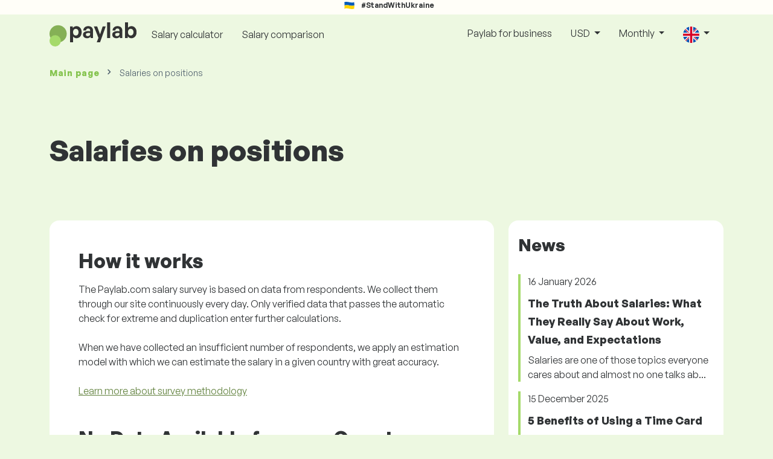

--- FILE ---
content_type: text/html; charset=UTF-8
request_url: https://www.paylab.com/global/salaryinfo-no-data?global_salary_period=monthly
body_size: 17535
content:
<!doctype html>
<html lang="en" >

<head prefix="og: http://ogp.me/ns# fb: http://ogp.me/ns/fb# website: http://ogp.me/ns/website#">
    
            <!-- Google Tag Manager -->
    <script>(function(w,d,s,l,i){w[l]=w[l]||[];w[l].push({'gtm.start':
                new Date().getTime(),event:'gtm.js'});var f=d.getElementsByTagName(s)[0],
            j=d.createElement(s),dl=l!='dataLayer'?'&l='+l:'';j.async=true;j.src=
            'https://www.googletagmanager.com/gtm.js?id='+i+dl;f.parentNode.insertBefore(j,f);
        })(window,document,'script','dataLayer','GTM-WKN5');</script>
    <!-- End Google Tag Manager -->

    
    <meta charset="utf-8">
    <meta http-equiv="X-UA-Compatible" content="IE=edge">
    <meta name="viewport" content="width=device-width, initial-scale=1, shrink-to-fit=no">

            <link rel="preconnect" href="https://cdn.jsdelivr.net">
        <link rel="preconnect" href="https://fonts.googleapis.com">
        <link rel="preconnect" href="https://fonts.gstatic.com" crossorigin>
    
    
    
    
    <meta name="csrf-token" content="XhvVX0DCJaT9bSA5IZ6oDRKHoELxX3XvjwWEMeTK">

    
    <link href="https://fonts.googleapis.com/css?family=Source+Sans+Pro:400,600,700&amp;subset=latin-ext"
          rel="stylesheet">
    <link rel="stylesheet" href="https://www.paylab.com/static/css/redesign.css?17691684440e954fd8">

            <link rel="stylesheet" href="https://fonts.googleapis.com/css2?family=Inter:wght@400;600;700&display=swap">
        <link rel="stylesheet" href="https://cdn.jsdelivr.net/npm/@almacareer/cookie-consent-manager@3/CookieConsentManager.min.css">
        <link rel="stylesheet" href="https://cdn.jsdelivr.net/npm/@almacareer/cookie-consent-manager@3/CookieConsentManagerThemes.min.css">
        <link rel="stylesheet" href="https://www.paylab.com/static/css/cookie-consent-colors.css?17691684440e954fd8">
    
    
    
            <link rel="canonical" href="https://www.paylab.com/global/salaryinfo-no-data"/>
    
    
    
                    <title>Salaries on positions - Paylab.com</title>

    
                
    
    <meta name="description" content="Salary, salaries, pay - Salary and compensation survey by position, overview of salaries worldwide" />

    
        <meta name="keywords" content="salaries, salary, wages, comparison of salaries, salary survey, salary chart" />
    
    
                    <link rel="shortcut icon" href="https://www.paylab.com/c/images/logo/13/favicon_2025.svg?lang=en&amp;17691684440e954fd8" type="image/x-icon" media="screen, print"/>
            
            
        <meta name="msvalidate.01" content="3680F50BC1046B30DC0590D4484773E9" />
        <meta name='yandex-verification' content='4372d78f4cbeb545' />
    
    
    <link rel="alternate" href="https://www.paylab.com/de/global/salaryinfo-no-data?lang=en" hreflang="en" />
                                    <link rel="alternate" href="https://www.paylab.com/de/global/salaryinfo-no-data?lang=de" hreflang="de" />
                                    <link rel="alternate" href="https://www.paylab.com/de/global/salaryinfo-no-data?lang=fr" hreflang="fr" />
                                    <link rel="alternate" href="https://www.paylab.com/de/globalnij/salaryinfo-no-data?lang=ru" hreflang="ru" />
                                    <link rel="alternate" href="https://www.paylab.com/de/globalnyj/salaryinfo-no-data?lang=uk" hreflang="uk" />
                                    <link rel="alternate" href="https://www.paylab.com/de/global/salaryinfo-no-data?lang=es" hreflang="es" />
                                    <link rel="alternate" href="https://www.paylab.com/de/global/salaryinfo-no-data?lang=pt" hreflang="pt" />
                                                                                                        <link rel="alternate" href="https://www.paylab.com/at/global/salaryinfo-no-data?lang=en" hreflang="en" />
                                    <link rel="alternate" href="https://www.paylab.com/at/global/salaryinfo-no-data?lang=de" hreflang="de" />
                                    <link rel="alternate" href="https://www.paylab.com/at/global/salaryinfo-no-data?lang=fr" hreflang="fr" />
                                    <link rel="alternate" href="https://www.paylab.com/at/globalnij/salaryinfo-no-data?lang=ru" hreflang="ru" />
                                    <link rel="alternate" href="https://www.paylab.com/at/globalnyj/salaryinfo-no-data?lang=uk" hreflang="uk" />
                                    <link rel="alternate" href="https://www.paylab.com/at/global/salaryinfo-no-data?lang=es" hreflang="es" />
                                    <link rel="alternate" href="https://www.paylab.com/at/global/salaryinfo-no-data?lang=pt" hreflang="pt" />
                                                                                    <link rel="alternate" href="https://www.paylab.com/gb/global/salaryinfo-no-data?lang=en" hreflang="en" />
                                    <link rel="alternate" href="https://www.paylab.com/gb/global/salaryinfo-no-data?lang=de" hreflang="de" />
                                    <link rel="alternate" href="https://www.paylab.com/gb/global/salaryinfo-no-data?lang=fr" hreflang="fr" />
                                    <link rel="alternate" href="https://www.paylab.com/gb/globalnij/salaryinfo-no-data?lang=ru" hreflang="ru" />
                                    <link rel="alternate" href="https://www.paylab.com/gb/globalnyj/salaryinfo-no-data?lang=uk" hreflang="uk" />
                                    <link rel="alternate" href="https://www.paylab.com/gb/global/salaryinfo-no-data?lang=es" hreflang="es" />
                                    <link rel="alternate" href="https://www.paylab.com/gb/global/salaryinfo-no-data?lang=pt" hreflang="pt" />
                                                                                    <link rel="alternate" href="https://www.paylab.com/ie/global/salaryinfo-no-data?lang=en" hreflang="en" />
                                    <link rel="alternate" href="https://www.paylab.com/ie/global/salaryinfo-no-data?lang=de" hreflang="de" />
                                    <link rel="alternate" href="https://www.paylab.com/ie/global/salaryinfo-no-data?lang=fr" hreflang="fr" />
                                    <link rel="alternate" href="https://www.paylab.com/ie/globalnij/salaryinfo-no-data?lang=ru" hreflang="ru" />
                                    <link rel="alternate" href="https://www.paylab.com/ie/globalnyj/salaryinfo-no-data?lang=uk" hreflang="uk" />
                                    <link rel="alternate" href="https://www.paylab.com/ie/global/salaryinfo-no-data?lang=es" hreflang="es" />
                                    <link rel="alternate" href="https://www.paylab.com/ie/global/salaryinfo-no-data?lang=pt" hreflang="pt" />
                                                                                    <link rel="alternate" href="https://www.paylab.com/fr/global/salaryinfo-no-data?lang=en" hreflang="en" />
                                    <link rel="alternate" href="https://www.paylab.com/fr/global/salaryinfo-no-data?lang=de" hreflang="de" />
                                    <link rel="alternate" href="https://www.paylab.com/fr/global/salaryinfo-no-data?lang=fr" hreflang="fr" />
                                    <link rel="alternate" href="https://www.paylab.com/fr/globalnij/salaryinfo-no-data?lang=ru" hreflang="ru" />
                                    <link rel="alternate" href="https://www.paylab.com/fr/globalnyj/salaryinfo-no-data?lang=uk" hreflang="uk" />
                                    <link rel="alternate" href="https://www.paylab.com/fr/global/salaryinfo-no-data?lang=es" hreflang="es" />
                                    <link rel="alternate" href="https://www.paylab.com/fr/global/salaryinfo-no-data?lang=pt" hreflang="pt" />
                                                                                    <link rel="alternate" href="https://www.paylab.com/be/global/salaryinfo-no-data?lang=en" hreflang="en" />
                                    <link rel="alternate" href="https://www.paylab.com/be/global/salaryinfo-no-data?lang=de" hreflang="de" />
                                    <link rel="alternate" href="https://www.paylab.com/be/global/salaryinfo-no-data?lang=fr" hreflang="fr" />
                                    <link rel="alternate" href="https://www.paylab.com/be/globalnij/salaryinfo-no-data?lang=ru" hreflang="ru" />
                                    <link rel="alternate" href="https://www.paylab.com/be/globalnyj/salaryinfo-no-data?lang=uk" hreflang="uk" />
                                    <link rel="alternate" href="https://www.paylab.com/be/global/salaryinfo-no-data?lang=es" hreflang="es" />
                                    <link rel="alternate" href="https://www.paylab.com/be/global/salaryinfo-no-data?lang=pt" hreflang="pt" />
                                                                                    <link rel="alternate" href="https://www.paylab.com/it/global/salaryinfo-no-data?lang=en" hreflang="en" />
                                    <link rel="alternate" href="https://www.paylab.com/it/global/salaryinfo-no-data?lang=de" hreflang="de" />
                                    <link rel="alternate" href="https://www.paylab.com/it/global/salaryinfo-no-data?lang=fr" hreflang="fr" />
                                    <link rel="alternate" href="https://www.paylab.com/it/globalnij/salaryinfo-no-data?lang=ru" hreflang="ru" />
                                    <link rel="alternate" href="https://www.paylab.com/it/globalnyj/salaryinfo-no-data?lang=uk" hreflang="uk" />
                                    <link rel="alternate" href="https://www.paylab.com/it/global/salaryinfo-no-data?lang=es" hreflang="es" />
                                    <link rel="alternate" href="https://www.paylab.com/it/global/salaryinfo-no-data?lang=pt" hreflang="pt" />
                                                                                    <link rel="alternate" href="https://www.paylab.com/cy/global/salaryinfo-no-data?lang=en" hreflang="en" />
                                    <link rel="alternate" href="https://www.paylab.com/cy/global/salaryinfo-no-data?lang=de" hreflang="de" />
                                    <link rel="alternate" href="https://www.paylab.com/cy/global/salaryinfo-no-data?lang=fr" hreflang="fr" />
                                    <link rel="alternate" href="https://www.paylab.com/cy/globalnij/salaryinfo-no-data?lang=ru" hreflang="ru" />
                                    <link rel="alternate" href="https://www.paylab.com/cy/globalnyj/salaryinfo-no-data?lang=uk" hreflang="uk" />
                                    <link rel="alternate" href="https://www.paylab.com/cy/global/salaryinfo-no-data?lang=es" hreflang="es" />
                                    <link rel="alternate" href="https://www.paylab.com/cy/global/salaryinfo-no-data?lang=pt" hreflang="pt" />
                                                                                    <link rel="alternate" href="https://www.paylab.com/ch/global/salaryinfo-no-data?lang=en" hreflang="en" />
                                    <link rel="alternate" href="https://www.paylab.com/ch/global/salaryinfo-no-data?lang=de" hreflang="de" />
                                    <link rel="alternate" href="https://www.paylab.com/ch/global/salaryinfo-no-data?lang=fr" hreflang="fr" />
                                    <link rel="alternate" href="https://www.paylab.com/ch/globalnij/salaryinfo-no-data?lang=ru" hreflang="ru" />
                                    <link rel="alternate" href="https://www.paylab.com/ch/globalnyj/salaryinfo-no-data?lang=uk" hreflang="uk" />
                                    <link rel="alternate" href="https://www.paylab.com/ch/global/salaryinfo-no-data?lang=es" hreflang="es" />
                                    <link rel="alternate" href="https://www.paylab.com/ch/global/salaryinfo-no-data?lang=pt" hreflang="pt" />
                                                                                    <link rel="alternate" href="https://www.paylab.com/es/global/salaryinfo-no-data?lang=en" hreflang="en" />
                                    <link rel="alternate" href="https://www.paylab.com/es/global/salaryinfo-no-data?lang=de" hreflang="de" />
                                    <link rel="alternate" href="https://www.paylab.com/es/global/salaryinfo-no-data?lang=fr" hreflang="fr" />
                                    <link rel="alternate" href="https://www.paylab.com/es/globalnij/salaryinfo-no-data?lang=ru" hreflang="ru" />
                                    <link rel="alternate" href="https://www.paylab.com/es/globalnyj/salaryinfo-no-data?lang=uk" hreflang="uk" />
                                    <link rel="alternate" href="https://www.paylab.com/es/global/salaryinfo-no-data?lang=es" hreflang="es" />
                                    <link rel="alternate" href="https://www.paylab.com/es/global/salaryinfo-no-data?lang=pt" hreflang="pt" />
                                                                                    <link rel="alternate" href="https://www.paylab.com/gr/global/salaryinfo-no-data?lang=en" hreflang="en" />
                                    <link rel="alternate" href="https://www.paylab.com/gr/global/salaryinfo-no-data?lang=de" hreflang="de" />
                                    <link rel="alternate" href="https://www.paylab.com/gr/global/salaryinfo-no-data?lang=fr" hreflang="fr" />
                                    <link rel="alternate" href="https://www.paylab.com/gr/globalnij/salaryinfo-no-data?lang=ru" hreflang="ru" />
                                    <link rel="alternate" href="https://www.paylab.com/gr/globalnyj/salaryinfo-no-data?lang=uk" hreflang="uk" />
                                    <link rel="alternate" href="https://www.paylab.com/gr/global/salaryinfo-no-data?lang=es" hreflang="es" />
                                    <link rel="alternate" href="https://www.paylab.com/gr/global/salaryinfo-no-data?lang=pt" hreflang="pt" />
                                                                                    <link rel="alternate" href="https://www.paylab.com/nl/global/salaryinfo-no-data?lang=en" hreflang="en" />
                                    <link rel="alternate" href="https://www.paylab.com/nl/global/salaryinfo-no-data?lang=de" hreflang="de" />
                                    <link rel="alternate" href="https://www.paylab.com/nl/global/salaryinfo-no-data?lang=fr" hreflang="fr" />
                                    <link rel="alternate" href="https://www.paylab.com/nl/globalnij/salaryinfo-no-data?lang=ru" hreflang="ru" />
                                    <link rel="alternate" href="https://www.paylab.com/nl/globalnyj/salaryinfo-no-data?lang=uk" hreflang="uk" />
                                    <link rel="alternate" href="https://www.paylab.com/nl/global/salaryinfo-no-data?lang=es" hreflang="es" />
                                    <link rel="alternate" href="https://www.paylab.com/nl/global/salaryinfo-no-data?lang=pt" hreflang="pt" />
                                                                                    <link rel="alternate" href="https://www.paylab.com/dk/global/salaryinfo-no-data?lang=en" hreflang="en" />
                                    <link rel="alternate" href="https://www.paylab.com/dk/global/salaryinfo-no-data?lang=de" hreflang="de" />
                                    <link rel="alternate" href="https://www.paylab.com/dk/global/salaryinfo-no-data?lang=fr" hreflang="fr" />
                                    <link rel="alternate" href="https://www.paylab.com/dk/globalnij/salaryinfo-no-data?lang=ru" hreflang="ru" />
                                    <link rel="alternate" href="https://www.paylab.com/dk/globalnyj/salaryinfo-no-data?lang=uk" hreflang="uk" />
                                    <link rel="alternate" href="https://www.paylab.com/dk/global/salaryinfo-no-data?lang=es" hreflang="es" />
                                    <link rel="alternate" href="https://www.paylab.com/dk/global/salaryinfo-no-data?lang=pt" hreflang="pt" />
                                                                                    <link rel="alternate" href="https://www.paylab.com/ru/global/salaryinfo-no-data?lang=en" hreflang="en" />
                                    <link rel="alternate" href="https://www.paylab.com/ru/global/salaryinfo-no-data?lang=de" hreflang="de" />
                                    <link rel="alternate" href="https://www.paylab.com/ru/global/salaryinfo-no-data?lang=fr" hreflang="fr" />
                                    <link rel="alternate" href="https://www.paylab.com/ru/globalnij/salaryinfo-no-data?lang=ru" hreflang="ru" />
                                    <link rel="alternate" href="https://www.paylab.com/ru/globalnyj/salaryinfo-no-data?lang=uk" hreflang="uk" />
                                    <link rel="alternate" href="https://www.paylab.com/ru/global/salaryinfo-no-data?lang=es" hreflang="es" />
                                    <link rel="alternate" href="https://www.paylab.com/ru/global/salaryinfo-no-data?lang=pt" hreflang="pt" />
                                                                                    <link rel="alternate" href="https://www.paylab.com/us/global/salaryinfo-no-data?lang=en" hreflang="en" />
                                    <link rel="alternate" href="https://www.paylab.com/us/global/salaryinfo-no-data?lang=de" hreflang="de" />
                                    <link rel="alternate" href="https://www.paylab.com/us/global/salaryinfo-no-data?lang=fr" hreflang="fr" />
                                    <link rel="alternate" href="https://www.paylab.com/us/globalnij/salaryinfo-no-data?lang=ru" hreflang="ru" />
                                    <link rel="alternate" href="https://www.paylab.com/us/globalnyj/salaryinfo-no-data?lang=uk" hreflang="uk" />
                                    <link rel="alternate" href="https://www.paylab.com/us/global/salaryinfo-no-data?lang=es" hreflang="es" />
                                    <link rel="alternate" href="https://www.paylab.com/us/global/salaryinfo-no-data?lang=pt" hreflang="pt" />
                                                                                                        <link rel="alternate" href="https://www.paylab.com/no/global/salaryinfo-no-data?lang=en" hreflang="en" />
                                    <link rel="alternate" href="https://www.paylab.com/no/global/salaryinfo-no-data?lang=de" hreflang="de" />
                                    <link rel="alternate" href="https://www.paylab.com/no/global/salaryinfo-no-data?lang=fr" hreflang="fr" />
                                    <link rel="alternate" href="https://www.paylab.com/no/globalnij/salaryinfo-no-data?lang=ru" hreflang="ru" />
                                    <link rel="alternate" href="https://www.paylab.com/no/globalnyj/salaryinfo-no-data?lang=uk" hreflang="uk" />
                                    <link rel="alternate" href="https://www.paylab.com/no/global/salaryinfo-no-data?lang=es" hreflang="es" />
                                    <link rel="alternate" href="https://www.paylab.com/no/global/salaryinfo-no-data?lang=pt" hreflang="pt" />
                                                                                                        <link rel="alternate" href="https://www.paylab.com/fi/global/salaryinfo-no-data?lang=en" hreflang="en" />
                                    <link rel="alternate" href="https://www.paylab.com/fi/global/salaryinfo-no-data?lang=de" hreflang="de" />
                                    <link rel="alternate" href="https://www.paylab.com/fi/global/salaryinfo-no-data?lang=fr" hreflang="fr" />
                                    <link rel="alternate" href="https://www.paylab.com/fi/globalnij/salaryinfo-no-data?lang=ru" hreflang="ru" />
                                    <link rel="alternate" href="https://www.paylab.com/fi/globalnyj/salaryinfo-no-data?lang=uk" hreflang="uk" />
                                    <link rel="alternate" href="https://www.paylab.com/fi/global/salaryinfo-no-data?lang=es" hreflang="es" />
                                    <link rel="alternate" href="https://www.paylab.com/fi/global/salaryinfo-no-data?lang=pt" hreflang="pt" />
                                                                                    <link rel="alternate" href="https://www.paylab.com/lu/global/salaryinfo-no-data?lang=en" hreflang="en" />
                                    <link rel="alternate" href="https://www.paylab.com/lu/global/salaryinfo-no-data?lang=de" hreflang="de" />
                                    <link rel="alternate" href="https://www.paylab.com/lu/global/salaryinfo-no-data?lang=fr" hreflang="fr" />
                                    <link rel="alternate" href="https://www.paylab.com/lu/globalnij/salaryinfo-no-data?lang=ru" hreflang="ru" />
                                    <link rel="alternate" href="https://www.paylab.com/lu/globalnyj/salaryinfo-no-data?lang=uk" hreflang="uk" />
                                    <link rel="alternate" href="https://www.paylab.com/lu/global/salaryinfo-no-data?lang=es" hreflang="es" />
                                    <link rel="alternate" href="https://www.paylab.com/lu/global/salaryinfo-no-data?lang=pt" hreflang="pt" />
                                                                                    <link rel="alternate" href="https://www.paylab.com/se/global/salaryinfo-no-data?lang=en" hreflang="en" />
                                    <link rel="alternate" href="https://www.paylab.com/se/global/salaryinfo-no-data?lang=de" hreflang="de" />
                                    <link rel="alternate" href="https://www.paylab.com/se/global/salaryinfo-no-data?lang=fr" hreflang="fr" />
                                    <link rel="alternate" href="https://www.paylab.com/se/globalnij/salaryinfo-no-data?lang=ru" hreflang="ru" />
                                    <link rel="alternate" href="https://www.paylab.com/se/globalnyj/salaryinfo-no-data?lang=uk" hreflang="uk" />
                                    <link rel="alternate" href="https://www.paylab.com/se/global/salaryinfo-no-data?lang=es" hreflang="es" />
                                    <link rel="alternate" href="https://www.paylab.com/se/global/salaryinfo-no-data?lang=pt" hreflang="pt" />
                                                                                    <link rel="alternate" href="https://www.paylab.com/is/global/salaryinfo-no-data?lang=en" hreflang="en" />
                                    <link rel="alternate" href="https://www.paylab.com/is/global/salaryinfo-no-data?lang=de" hreflang="de" />
                                    <link rel="alternate" href="https://www.paylab.com/is/global/salaryinfo-no-data?lang=fr" hreflang="fr" />
                                    <link rel="alternate" href="https://www.paylab.com/is/globalnij/salaryinfo-no-data?lang=ru" hreflang="ru" />
                                    <link rel="alternate" href="https://www.paylab.com/is/globalnyj/salaryinfo-no-data?lang=uk" hreflang="uk" />
                                    <link rel="alternate" href="https://www.paylab.com/is/global/salaryinfo-no-data?lang=es" hreflang="es" />
                                    <link rel="alternate" href="https://www.paylab.com/is/global/salaryinfo-no-data?lang=pt" hreflang="pt" />
                                                                                    <link rel="alternate" href="https://www.paylab.com/ua/global/salaryinfo-no-data?lang=en" hreflang="en" />
                                    <link rel="alternate" href="https://www.paylab.com/ua/global/salaryinfo-no-data?lang=de" hreflang="de" />
                                    <link rel="alternate" href="https://www.paylab.com/ua/global/salaryinfo-no-data?lang=fr" hreflang="fr" />
                                    <link rel="alternate" href="https://www.paylab.com/ua/globalnij/salaryinfo-no-data?lang=ru" hreflang="ru" />
                                    <link rel="alternate" href="https://www.paylab.com/ua/globalnyj/salaryinfo-no-data?lang=uk" hreflang="uk" />
                                    <link rel="alternate" href="https://www.paylab.com/ua/global/salaryinfo-no-data?lang=es" hreflang="es" />
                                    <link rel="alternate" href="https://www.paylab.com/ua/global/salaryinfo-no-data?lang=pt" hreflang="pt" />
                                                                                    <link rel="alternate" href="https://www.paylab.com/mt/global/salaryinfo-no-data?lang=en" hreflang="en" />
                                    <link rel="alternate" href="https://www.paylab.com/mt/global/salaryinfo-no-data?lang=de" hreflang="de" />
                                    <link rel="alternate" href="https://www.paylab.com/mt/global/salaryinfo-no-data?lang=fr" hreflang="fr" />
                                    <link rel="alternate" href="https://www.paylab.com/mt/globalnij/salaryinfo-no-data?lang=ru" hreflang="ru" />
                                    <link rel="alternate" href="https://www.paylab.com/mt/globalnyj/salaryinfo-no-data?lang=uk" hreflang="uk" />
                                    <link rel="alternate" href="https://www.paylab.com/mt/global/salaryinfo-no-data?lang=es" hreflang="es" />
                                    <link rel="alternate" href="https://www.paylab.com/mt/global/salaryinfo-no-data?lang=pt" hreflang="pt" />
                                                                                                                                                                                                            <link rel="alternate" href="https://www.paylab.com/af/global/salaryinfo-no-data?lang=en" hreflang="en" />
                                    <link rel="alternate" href="https://www.paylab.com/af/global/salaryinfo-no-data?lang=de" hreflang="de" />
                                    <link rel="alternate" href="https://www.paylab.com/af/global/salaryinfo-no-data?lang=fr" hreflang="fr" />
                                    <link rel="alternate" href="https://www.paylab.com/af/globalnij/salaryinfo-no-data?lang=ru" hreflang="ru" />
                                    <link rel="alternate" href="https://www.paylab.com/af/globalnyj/salaryinfo-no-data?lang=uk" hreflang="uk" />
                                    <link rel="alternate" href="https://www.paylab.com/af/global/salaryinfo-no-data?lang=es" hreflang="es" />
                                    <link rel="alternate" href="https://www.paylab.com/af/global/salaryinfo-no-data?lang=pt" hreflang="pt" />
                                                                                    <link rel="alternate" href="https://www.paylab.com/al/global/salaryinfo-no-data?lang=en" hreflang="en" />
                                    <link rel="alternate" href="https://www.paylab.com/al/global/salaryinfo-no-data?lang=de" hreflang="de" />
                                    <link rel="alternate" href="https://www.paylab.com/al/global/salaryinfo-no-data?lang=fr" hreflang="fr" />
                                    <link rel="alternate" href="https://www.paylab.com/al/globalnij/salaryinfo-no-data?lang=ru" hreflang="ru" />
                                    <link rel="alternate" href="https://www.paylab.com/al/globalnyj/salaryinfo-no-data?lang=uk" hreflang="uk" />
                                    <link rel="alternate" href="https://www.paylab.com/al/global/salaryinfo-no-data?lang=es" hreflang="es" />
                                    <link rel="alternate" href="https://www.paylab.com/al/global/salaryinfo-no-data?lang=pt" hreflang="pt" />
                                                                                    <link rel="alternate" href="https://www.paylab.com/dz/global/salaryinfo-no-data?lang=en" hreflang="en" />
                                    <link rel="alternate" href="https://www.paylab.com/dz/global/salaryinfo-no-data?lang=de" hreflang="de" />
                                    <link rel="alternate" href="https://www.paylab.com/dz/global/salaryinfo-no-data?lang=fr" hreflang="fr" />
                                    <link rel="alternate" href="https://www.paylab.com/dz/globalnij/salaryinfo-no-data?lang=ru" hreflang="ru" />
                                    <link rel="alternate" href="https://www.paylab.com/dz/globalnyj/salaryinfo-no-data?lang=uk" hreflang="uk" />
                                    <link rel="alternate" href="https://www.paylab.com/dz/global/salaryinfo-no-data?lang=es" hreflang="es" />
                                    <link rel="alternate" href="https://www.paylab.com/dz/global/salaryinfo-no-data?lang=pt" hreflang="pt" />
                                                                                    <link rel="alternate" href="https://www.paylab.com/as/global/salaryinfo-no-data?lang=en" hreflang="en" />
                                    <link rel="alternate" href="https://www.paylab.com/as/global/salaryinfo-no-data?lang=de" hreflang="de" />
                                    <link rel="alternate" href="https://www.paylab.com/as/global/salaryinfo-no-data?lang=fr" hreflang="fr" />
                                    <link rel="alternate" href="https://www.paylab.com/as/globalnij/salaryinfo-no-data?lang=ru" hreflang="ru" />
                                    <link rel="alternate" href="https://www.paylab.com/as/globalnyj/salaryinfo-no-data?lang=uk" hreflang="uk" />
                                    <link rel="alternate" href="https://www.paylab.com/as/global/salaryinfo-no-data?lang=es" hreflang="es" />
                                    <link rel="alternate" href="https://www.paylab.com/as/global/salaryinfo-no-data?lang=pt" hreflang="pt" />
                                                                                    <link rel="alternate" href="https://www.paylab.com/ad/global/salaryinfo-no-data?lang=en" hreflang="en" />
                                    <link rel="alternate" href="https://www.paylab.com/ad/global/salaryinfo-no-data?lang=de" hreflang="de" />
                                    <link rel="alternate" href="https://www.paylab.com/ad/global/salaryinfo-no-data?lang=fr" hreflang="fr" />
                                    <link rel="alternate" href="https://www.paylab.com/ad/globalnij/salaryinfo-no-data?lang=ru" hreflang="ru" />
                                    <link rel="alternate" href="https://www.paylab.com/ad/globalnyj/salaryinfo-no-data?lang=uk" hreflang="uk" />
                                    <link rel="alternate" href="https://www.paylab.com/ad/global/salaryinfo-no-data?lang=es" hreflang="es" />
                                    <link rel="alternate" href="https://www.paylab.com/ad/global/salaryinfo-no-data?lang=pt" hreflang="pt" />
                                                                                    <link rel="alternate" href="https://www.paylab.com/ao/global/salaryinfo-no-data?lang=en" hreflang="en" />
                                    <link rel="alternate" href="https://www.paylab.com/ao/global/salaryinfo-no-data?lang=de" hreflang="de" />
                                    <link rel="alternate" href="https://www.paylab.com/ao/global/salaryinfo-no-data?lang=fr" hreflang="fr" />
                                    <link rel="alternate" href="https://www.paylab.com/ao/globalnij/salaryinfo-no-data?lang=ru" hreflang="ru" />
                                    <link rel="alternate" href="https://www.paylab.com/ao/globalnyj/salaryinfo-no-data?lang=uk" hreflang="uk" />
                                    <link rel="alternate" href="https://www.paylab.com/ao/global/salaryinfo-no-data?lang=es" hreflang="es" />
                                    <link rel="alternate" href="https://www.paylab.com/ao/global/salaryinfo-no-data?lang=pt" hreflang="pt" />
                                                                                    <link rel="alternate" href="https://www.paylab.com/ai/global/salaryinfo-no-data?lang=en" hreflang="en" />
                                    <link rel="alternate" href="https://www.paylab.com/ai/global/salaryinfo-no-data?lang=de" hreflang="de" />
                                    <link rel="alternate" href="https://www.paylab.com/ai/global/salaryinfo-no-data?lang=fr" hreflang="fr" />
                                    <link rel="alternate" href="https://www.paylab.com/ai/globalnij/salaryinfo-no-data?lang=ru" hreflang="ru" />
                                    <link rel="alternate" href="https://www.paylab.com/ai/globalnyj/salaryinfo-no-data?lang=uk" hreflang="uk" />
                                    <link rel="alternate" href="https://www.paylab.com/ai/global/salaryinfo-no-data?lang=es" hreflang="es" />
                                    <link rel="alternate" href="https://www.paylab.com/ai/global/salaryinfo-no-data?lang=pt" hreflang="pt" />
                                                                                    <link rel="alternate" href="https://www.paylab.com/aq/global/salaryinfo-no-data?lang=en" hreflang="en" />
                                    <link rel="alternate" href="https://www.paylab.com/aq/global/salaryinfo-no-data?lang=de" hreflang="de" />
                                    <link rel="alternate" href="https://www.paylab.com/aq/global/salaryinfo-no-data?lang=fr" hreflang="fr" />
                                    <link rel="alternate" href="https://www.paylab.com/aq/globalnij/salaryinfo-no-data?lang=ru" hreflang="ru" />
                                    <link rel="alternate" href="https://www.paylab.com/aq/globalnyj/salaryinfo-no-data?lang=uk" hreflang="uk" />
                                    <link rel="alternate" href="https://www.paylab.com/aq/global/salaryinfo-no-data?lang=es" hreflang="es" />
                                    <link rel="alternate" href="https://www.paylab.com/aq/global/salaryinfo-no-data?lang=pt" hreflang="pt" />
                                                                                    <link rel="alternate" href="https://www.paylab.com/ag/global/salaryinfo-no-data?lang=en" hreflang="en" />
                                    <link rel="alternate" href="https://www.paylab.com/ag/global/salaryinfo-no-data?lang=de" hreflang="de" />
                                    <link rel="alternate" href="https://www.paylab.com/ag/global/salaryinfo-no-data?lang=fr" hreflang="fr" />
                                    <link rel="alternate" href="https://www.paylab.com/ag/globalnij/salaryinfo-no-data?lang=ru" hreflang="ru" />
                                    <link rel="alternate" href="https://www.paylab.com/ag/globalnyj/salaryinfo-no-data?lang=uk" hreflang="uk" />
                                    <link rel="alternate" href="https://www.paylab.com/ag/global/salaryinfo-no-data?lang=es" hreflang="es" />
                                    <link rel="alternate" href="https://www.paylab.com/ag/global/salaryinfo-no-data?lang=pt" hreflang="pt" />
                                                                                    <link rel="alternate" href="https://www.paylab.com/ar/global/salaryinfo-no-data?lang=en" hreflang="en" />
                                    <link rel="alternate" href="https://www.paylab.com/ar/global/salaryinfo-no-data?lang=de" hreflang="de" />
                                    <link rel="alternate" href="https://www.paylab.com/ar/global/salaryinfo-no-data?lang=fr" hreflang="fr" />
                                    <link rel="alternate" href="https://www.paylab.com/ar/globalnij/salaryinfo-no-data?lang=ru" hreflang="ru" />
                                    <link rel="alternate" href="https://www.paylab.com/ar/globalnyj/salaryinfo-no-data?lang=uk" hreflang="uk" />
                                    <link rel="alternate" href="https://www.paylab.com/ar/global/salaryinfo-no-data?lang=es" hreflang="es" />
                                    <link rel="alternate" href="https://www.paylab.com/ar/global/salaryinfo-no-data?lang=pt" hreflang="pt" />
                                                                                    <link rel="alternate" href="https://www.paylab.com/am/global/salaryinfo-no-data?lang=en" hreflang="en" />
                                    <link rel="alternate" href="https://www.paylab.com/am/global/salaryinfo-no-data?lang=de" hreflang="de" />
                                    <link rel="alternate" href="https://www.paylab.com/am/global/salaryinfo-no-data?lang=fr" hreflang="fr" />
                                    <link rel="alternate" href="https://www.paylab.com/am/globalnij/salaryinfo-no-data?lang=ru" hreflang="ru" />
                                    <link rel="alternate" href="https://www.paylab.com/am/globalnyj/salaryinfo-no-data?lang=uk" hreflang="uk" />
                                    <link rel="alternate" href="https://www.paylab.com/am/global/salaryinfo-no-data?lang=es" hreflang="es" />
                                    <link rel="alternate" href="https://www.paylab.com/am/global/salaryinfo-no-data?lang=pt" hreflang="pt" />
                                                                                    <link rel="alternate" href="https://www.paylab.com/aw/global/salaryinfo-no-data?lang=en" hreflang="en" />
                                    <link rel="alternate" href="https://www.paylab.com/aw/global/salaryinfo-no-data?lang=de" hreflang="de" />
                                    <link rel="alternate" href="https://www.paylab.com/aw/global/salaryinfo-no-data?lang=fr" hreflang="fr" />
                                    <link rel="alternate" href="https://www.paylab.com/aw/globalnij/salaryinfo-no-data?lang=ru" hreflang="ru" />
                                    <link rel="alternate" href="https://www.paylab.com/aw/globalnyj/salaryinfo-no-data?lang=uk" hreflang="uk" />
                                    <link rel="alternate" href="https://www.paylab.com/aw/global/salaryinfo-no-data?lang=es" hreflang="es" />
                                    <link rel="alternate" href="https://www.paylab.com/aw/global/salaryinfo-no-data?lang=pt" hreflang="pt" />
                                                                                    <link rel="alternate" href="https://www.paylab.com/au/global/salaryinfo-no-data?lang=en" hreflang="en" />
                                    <link rel="alternate" href="https://www.paylab.com/au/global/salaryinfo-no-data?lang=de" hreflang="de" />
                                    <link rel="alternate" href="https://www.paylab.com/au/global/salaryinfo-no-data?lang=fr" hreflang="fr" />
                                    <link rel="alternate" href="https://www.paylab.com/au/globalnij/salaryinfo-no-data?lang=ru" hreflang="ru" />
                                    <link rel="alternate" href="https://www.paylab.com/au/globalnyj/salaryinfo-no-data?lang=uk" hreflang="uk" />
                                    <link rel="alternate" href="https://www.paylab.com/au/global/salaryinfo-no-data?lang=es" hreflang="es" />
                                    <link rel="alternate" href="https://www.paylab.com/au/global/salaryinfo-no-data?lang=pt" hreflang="pt" />
                                                                                    <link rel="alternate" href="https://www.paylab.com/az/global/salaryinfo-no-data?lang=en" hreflang="en" />
                                    <link rel="alternate" href="https://www.paylab.com/az/global/salaryinfo-no-data?lang=de" hreflang="de" />
                                    <link rel="alternate" href="https://www.paylab.com/az/global/salaryinfo-no-data?lang=fr" hreflang="fr" />
                                    <link rel="alternate" href="https://www.paylab.com/az/globalnij/salaryinfo-no-data?lang=ru" hreflang="ru" />
                                    <link rel="alternate" href="https://www.paylab.com/az/globalnyj/salaryinfo-no-data?lang=uk" hreflang="uk" />
                                    <link rel="alternate" href="https://www.paylab.com/az/global/salaryinfo-no-data?lang=es" hreflang="es" />
                                    <link rel="alternate" href="https://www.paylab.com/az/global/salaryinfo-no-data?lang=pt" hreflang="pt" />
                                                                                    <link rel="alternate" href="https://www.paylab.com/bs/global/salaryinfo-no-data?lang=en" hreflang="en" />
                                    <link rel="alternate" href="https://www.paylab.com/bs/global/salaryinfo-no-data?lang=de" hreflang="de" />
                                    <link rel="alternate" href="https://www.paylab.com/bs/global/salaryinfo-no-data?lang=fr" hreflang="fr" />
                                    <link rel="alternate" href="https://www.paylab.com/bs/globalnij/salaryinfo-no-data?lang=ru" hreflang="ru" />
                                    <link rel="alternate" href="https://www.paylab.com/bs/globalnyj/salaryinfo-no-data?lang=uk" hreflang="uk" />
                                    <link rel="alternate" href="https://www.paylab.com/bs/global/salaryinfo-no-data?lang=es" hreflang="es" />
                                    <link rel="alternate" href="https://www.paylab.com/bs/global/salaryinfo-no-data?lang=pt" hreflang="pt" />
                                                                                    <link rel="alternate" href="https://www.paylab.com/bh/global/salaryinfo-no-data?lang=en" hreflang="en" />
                                    <link rel="alternate" href="https://www.paylab.com/bh/global/salaryinfo-no-data?lang=de" hreflang="de" />
                                    <link rel="alternate" href="https://www.paylab.com/bh/global/salaryinfo-no-data?lang=fr" hreflang="fr" />
                                    <link rel="alternate" href="https://www.paylab.com/bh/globalnij/salaryinfo-no-data?lang=ru" hreflang="ru" />
                                    <link rel="alternate" href="https://www.paylab.com/bh/globalnyj/salaryinfo-no-data?lang=uk" hreflang="uk" />
                                    <link rel="alternate" href="https://www.paylab.com/bh/global/salaryinfo-no-data?lang=es" hreflang="es" />
                                    <link rel="alternate" href="https://www.paylab.com/bh/global/salaryinfo-no-data?lang=pt" hreflang="pt" />
                                                                                    <link rel="alternate" href="https://www.paylab.com/bd/global/salaryinfo-no-data?lang=en" hreflang="en" />
                                    <link rel="alternate" href="https://www.paylab.com/bd/global/salaryinfo-no-data?lang=de" hreflang="de" />
                                    <link rel="alternate" href="https://www.paylab.com/bd/global/salaryinfo-no-data?lang=fr" hreflang="fr" />
                                    <link rel="alternate" href="https://www.paylab.com/bd/globalnij/salaryinfo-no-data?lang=ru" hreflang="ru" />
                                    <link rel="alternate" href="https://www.paylab.com/bd/globalnyj/salaryinfo-no-data?lang=uk" hreflang="uk" />
                                    <link rel="alternate" href="https://www.paylab.com/bd/global/salaryinfo-no-data?lang=es" hreflang="es" />
                                    <link rel="alternate" href="https://www.paylab.com/bd/global/salaryinfo-no-data?lang=pt" hreflang="pt" />
                                                                                    <link rel="alternate" href="https://www.paylab.com/bb/global/salaryinfo-no-data?lang=en" hreflang="en" />
                                    <link rel="alternate" href="https://www.paylab.com/bb/global/salaryinfo-no-data?lang=de" hreflang="de" />
                                    <link rel="alternate" href="https://www.paylab.com/bb/global/salaryinfo-no-data?lang=fr" hreflang="fr" />
                                    <link rel="alternate" href="https://www.paylab.com/bb/globalnij/salaryinfo-no-data?lang=ru" hreflang="ru" />
                                    <link rel="alternate" href="https://www.paylab.com/bb/globalnyj/salaryinfo-no-data?lang=uk" hreflang="uk" />
                                    <link rel="alternate" href="https://www.paylab.com/bb/global/salaryinfo-no-data?lang=es" hreflang="es" />
                                    <link rel="alternate" href="https://www.paylab.com/bb/global/salaryinfo-no-data?lang=pt" hreflang="pt" />
                                                                                    <link rel="alternate" href="https://www.paylab.com/by/global/salaryinfo-no-data?lang=en" hreflang="en" />
                                    <link rel="alternate" href="https://www.paylab.com/by/global/salaryinfo-no-data?lang=de" hreflang="de" />
                                    <link rel="alternate" href="https://www.paylab.com/by/global/salaryinfo-no-data?lang=fr" hreflang="fr" />
                                    <link rel="alternate" href="https://www.paylab.com/by/globalnij/salaryinfo-no-data?lang=ru" hreflang="ru" />
                                    <link rel="alternate" href="https://www.paylab.com/by/globalnyj/salaryinfo-no-data?lang=uk" hreflang="uk" />
                                    <link rel="alternate" href="https://www.paylab.com/by/global/salaryinfo-no-data?lang=es" hreflang="es" />
                                    <link rel="alternate" href="https://www.paylab.com/by/global/salaryinfo-no-data?lang=pt" hreflang="pt" />
                                                                                    <link rel="alternate" href="https://www.paylab.com/bz/global/salaryinfo-no-data?lang=en" hreflang="en" />
                                    <link rel="alternate" href="https://www.paylab.com/bz/global/salaryinfo-no-data?lang=de" hreflang="de" />
                                    <link rel="alternate" href="https://www.paylab.com/bz/global/salaryinfo-no-data?lang=fr" hreflang="fr" />
                                    <link rel="alternate" href="https://www.paylab.com/bz/globalnij/salaryinfo-no-data?lang=ru" hreflang="ru" />
                                    <link rel="alternate" href="https://www.paylab.com/bz/globalnyj/salaryinfo-no-data?lang=uk" hreflang="uk" />
                                    <link rel="alternate" href="https://www.paylab.com/bz/global/salaryinfo-no-data?lang=es" hreflang="es" />
                                    <link rel="alternate" href="https://www.paylab.com/bz/global/salaryinfo-no-data?lang=pt" hreflang="pt" />
                                                                                    <link rel="alternate" href="https://www.paylab.com/bj/global/salaryinfo-no-data?lang=en" hreflang="en" />
                                    <link rel="alternate" href="https://www.paylab.com/bj/global/salaryinfo-no-data?lang=de" hreflang="de" />
                                    <link rel="alternate" href="https://www.paylab.com/bj/global/salaryinfo-no-data?lang=fr" hreflang="fr" />
                                    <link rel="alternate" href="https://www.paylab.com/bj/globalnij/salaryinfo-no-data?lang=ru" hreflang="ru" />
                                    <link rel="alternate" href="https://www.paylab.com/bj/globalnyj/salaryinfo-no-data?lang=uk" hreflang="uk" />
                                    <link rel="alternate" href="https://www.paylab.com/bj/global/salaryinfo-no-data?lang=es" hreflang="es" />
                                    <link rel="alternate" href="https://www.paylab.com/bj/global/salaryinfo-no-data?lang=pt" hreflang="pt" />
                                                                                    <link rel="alternate" href="https://www.paylab.com/bm/global/salaryinfo-no-data?lang=en" hreflang="en" />
                                    <link rel="alternate" href="https://www.paylab.com/bm/global/salaryinfo-no-data?lang=de" hreflang="de" />
                                    <link rel="alternate" href="https://www.paylab.com/bm/global/salaryinfo-no-data?lang=fr" hreflang="fr" />
                                    <link rel="alternate" href="https://www.paylab.com/bm/globalnij/salaryinfo-no-data?lang=ru" hreflang="ru" />
                                    <link rel="alternate" href="https://www.paylab.com/bm/globalnyj/salaryinfo-no-data?lang=uk" hreflang="uk" />
                                    <link rel="alternate" href="https://www.paylab.com/bm/global/salaryinfo-no-data?lang=es" hreflang="es" />
                                    <link rel="alternate" href="https://www.paylab.com/bm/global/salaryinfo-no-data?lang=pt" hreflang="pt" />
                                                                                    <link rel="alternate" href="https://www.paylab.com/bt/global/salaryinfo-no-data?lang=en" hreflang="en" />
                                    <link rel="alternate" href="https://www.paylab.com/bt/global/salaryinfo-no-data?lang=de" hreflang="de" />
                                    <link rel="alternate" href="https://www.paylab.com/bt/global/salaryinfo-no-data?lang=fr" hreflang="fr" />
                                    <link rel="alternate" href="https://www.paylab.com/bt/globalnij/salaryinfo-no-data?lang=ru" hreflang="ru" />
                                    <link rel="alternate" href="https://www.paylab.com/bt/globalnyj/salaryinfo-no-data?lang=uk" hreflang="uk" />
                                    <link rel="alternate" href="https://www.paylab.com/bt/global/salaryinfo-no-data?lang=es" hreflang="es" />
                                    <link rel="alternate" href="https://www.paylab.com/bt/global/salaryinfo-no-data?lang=pt" hreflang="pt" />
                                                                                    <link rel="alternate" href="https://www.paylab.com/bo/global/salaryinfo-no-data?lang=en" hreflang="en" />
                                    <link rel="alternate" href="https://www.paylab.com/bo/global/salaryinfo-no-data?lang=de" hreflang="de" />
                                    <link rel="alternate" href="https://www.paylab.com/bo/global/salaryinfo-no-data?lang=fr" hreflang="fr" />
                                    <link rel="alternate" href="https://www.paylab.com/bo/globalnij/salaryinfo-no-data?lang=ru" hreflang="ru" />
                                    <link rel="alternate" href="https://www.paylab.com/bo/globalnyj/salaryinfo-no-data?lang=uk" hreflang="uk" />
                                    <link rel="alternate" href="https://www.paylab.com/bo/global/salaryinfo-no-data?lang=es" hreflang="es" />
                                    <link rel="alternate" href="https://www.paylab.com/bo/global/salaryinfo-no-data?lang=pt" hreflang="pt" />
                                                                                    <link rel="alternate" href="https://www.paylab.com/bw/global/salaryinfo-no-data?lang=en" hreflang="en" />
                                    <link rel="alternate" href="https://www.paylab.com/bw/global/salaryinfo-no-data?lang=de" hreflang="de" />
                                    <link rel="alternate" href="https://www.paylab.com/bw/global/salaryinfo-no-data?lang=fr" hreflang="fr" />
                                    <link rel="alternate" href="https://www.paylab.com/bw/globalnij/salaryinfo-no-data?lang=ru" hreflang="ru" />
                                    <link rel="alternate" href="https://www.paylab.com/bw/globalnyj/salaryinfo-no-data?lang=uk" hreflang="uk" />
                                    <link rel="alternate" href="https://www.paylab.com/bw/global/salaryinfo-no-data?lang=es" hreflang="es" />
                                    <link rel="alternate" href="https://www.paylab.com/bw/global/salaryinfo-no-data?lang=pt" hreflang="pt" />
                                                                                    <link rel="alternate" href="https://www.paylab.com/bv/global/salaryinfo-no-data?lang=en" hreflang="en" />
                                    <link rel="alternate" href="https://www.paylab.com/bv/global/salaryinfo-no-data?lang=de" hreflang="de" />
                                    <link rel="alternate" href="https://www.paylab.com/bv/global/salaryinfo-no-data?lang=fr" hreflang="fr" />
                                    <link rel="alternate" href="https://www.paylab.com/bv/globalnij/salaryinfo-no-data?lang=ru" hreflang="ru" />
                                    <link rel="alternate" href="https://www.paylab.com/bv/globalnyj/salaryinfo-no-data?lang=uk" hreflang="uk" />
                                    <link rel="alternate" href="https://www.paylab.com/bv/global/salaryinfo-no-data?lang=es" hreflang="es" />
                                    <link rel="alternate" href="https://www.paylab.com/bv/global/salaryinfo-no-data?lang=pt" hreflang="pt" />
                                                                                    <link rel="alternate" href="https://www.paylab.com/br/global/salaryinfo-no-data?lang=en" hreflang="en" />
                                    <link rel="alternate" href="https://www.paylab.com/br/global/salaryinfo-no-data?lang=de" hreflang="de" />
                                    <link rel="alternate" href="https://www.paylab.com/br/global/salaryinfo-no-data?lang=fr" hreflang="fr" />
                                    <link rel="alternate" href="https://www.paylab.com/br/globalnij/salaryinfo-no-data?lang=ru" hreflang="ru" />
                                    <link rel="alternate" href="https://www.paylab.com/br/globalnyj/salaryinfo-no-data?lang=uk" hreflang="uk" />
                                    <link rel="alternate" href="https://www.paylab.com/br/global/salaryinfo-no-data?lang=es" hreflang="es" />
                                    <link rel="alternate" href="https://www.paylab.com/br/global/salaryinfo-no-data?lang=pt" hreflang="pt" />
                                                                                    <link rel="alternate" href="https://www.paylab.com/io/global/salaryinfo-no-data?lang=en" hreflang="en" />
                                    <link rel="alternate" href="https://www.paylab.com/io/global/salaryinfo-no-data?lang=de" hreflang="de" />
                                    <link rel="alternate" href="https://www.paylab.com/io/global/salaryinfo-no-data?lang=fr" hreflang="fr" />
                                    <link rel="alternate" href="https://www.paylab.com/io/globalnij/salaryinfo-no-data?lang=ru" hreflang="ru" />
                                    <link rel="alternate" href="https://www.paylab.com/io/globalnyj/salaryinfo-no-data?lang=uk" hreflang="uk" />
                                    <link rel="alternate" href="https://www.paylab.com/io/global/salaryinfo-no-data?lang=es" hreflang="es" />
                                    <link rel="alternate" href="https://www.paylab.com/io/global/salaryinfo-no-data?lang=pt" hreflang="pt" />
                                                                                    <link rel="alternate" href="https://www.paylab.com/bn/global/salaryinfo-no-data?lang=en" hreflang="en" />
                                    <link rel="alternate" href="https://www.paylab.com/bn/global/salaryinfo-no-data?lang=de" hreflang="de" />
                                    <link rel="alternate" href="https://www.paylab.com/bn/global/salaryinfo-no-data?lang=fr" hreflang="fr" />
                                    <link rel="alternate" href="https://www.paylab.com/bn/globalnij/salaryinfo-no-data?lang=ru" hreflang="ru" />
                                    <link rel="alternate" href="https://www.paylab.com/bn/globalnyj/salaryinfo-no-data?lang=uk" hreflang="uk" />
                                    <link rel="alternate" href="https://www.paylab.com/bn/global/salaryinfo-no-data?lang=es" hreflang="es" />
                                    <link rel="alternate" href="https://www.paylab.com/bn/global/salaryinfo-no-data?lang=pt" hreflang="pt" />
                                                                                                        <link rel="alternate" href="https://www.paylab.com/bf/global/salaryinfo-no-data?lang=en" hreflang="en" />
                                    <link rel="alternate" href="https://www.paylab.com/bf/global/salaryinfo-no-data?lang=de" hreflang="de" />
                                    <link rel="alternate" href="https://www.paylab.com/bf/global/salaryinfo-no-data?lang=fr" hreflang="fr" />
                                    <link rel="alternate" href="https://www.paylab.com/bf/globalnij/salaryinfo-no-data?lang=ru" hreflang="ru" />
                                    <link rel="alternate" href="https://www.paylab.com/bf/globalnyj/salaryinfo-no-data?lang=uk" hreflang="uk" />
                                    <link rel="alternate" href="https://www.paylab.com/bf/global/salaryinfo-no-data?lang=es" hreflang="es" />
                                    <link rel="alternate" href="https://www.paylab.com/bf/global/salaryinfo-no-data?lang=pt" hreflang="pt" />
                                                                                    <link rel="alternate" href="https://www.paylab.com/bi/global/salaryinfo-no-data?lang=en" hreflang="en" />
                                    <link rel="alternate" href="https://www.paylab.com/bi/global/salaryinfo-no-data?lang=de" hreflang="de" />
                                    <link rel="alternate" href="https://www.paylab.com/bi/global/salaryinfo-no-data?lang=fr" hreflang="fr" />
                                    <link rel="alternate" href="https://www.paylab.com/bi/globalnij/salaryinfo-no-data?lang=ru" hreflang="ru" />
                                    <link rel="alternate" href="https://www.paylab.com/bi/globalnyj/salaryinfo-no-data?lang=uk" hreflang="uk" />
                                    <link rel="alternate" href="https://www.paylab.com/bi/global/salaryinfo-no-data?lang=es" hreflang="es" />
                                    <link rel="alternate" href="https://www.paylab.com/bi/global/salaryinfo-no-data?lang=pt" hreflang="pt" />
                                                                                    <link rel="alternate" href="https://www.paylab.com/kh/global/salaryinfo-no-data?lang=en" hreflang="en" />
                                    <link rel="alternate" href="https://www.paylab.com/kh/global/salaryinfo-no-data?lang=de" hreflang="de" />
                                    <link rel="alternate" href="https://www.paylab.com/kh/global/salaryinfo-no-data?lang=fr" hreflang="fr" />
                                    <link rel="alternate" href="https://www.paylab.com/kh/globalnij/salaryinfo-no-data?lang=ru" hreflang="ru" />
                                    <link rel="alternate" href="https://www.paylab.com/kh/globalnyj/salaryinfo-no-data?lang=uk" hreflang="uk" />
                                    <link rel="alternate" href="https://www.paylab.com/kh/global/salaryinfo-no-data?lang=es" hreflang="es" />
                                    <link rel="alternate" href="https://www.paylab.com/kh/global/salaryinfo-no-data?lang=pt" hreflang="pt" />
                                                                                    <link rel="alternate" href="https://www.paylab.com/cm/global/salaryinfo-no-data?lang=en" hreflang="en" />
                                    <link rel="alternate" href="https://www.paylab.com/cm/global/salaryinfo-no-data?lang=de" hreflang="de" />
                                    <link rel="alternate" href="https://www.paylab.com/cm/global/salaryinfo-no-data?lang=fr" hreflang="fr" />
                                    <link rel="alternate" href="https://www.paylab.com/cm/globalnij/salaryinfo-no-data?lang=ru" hreflang="ru" />
                                    <link rel="alternate" href="https://www.paylab.com/cm/globalnyj/salaryinfo-no-data?lang=uk" hreflang="uk" />
                                    <link rel="alternate" href="https://www.paylab.com/cm/global/salaryinfo-no-data?lang=es" hreflang="es" />
                                    <link rel="alternate" href="https://www.paylab.com/cm/global/salaryinfo-no-data?lang=pt" hreflang="pt" />
                                                                                    <link rel="alternate" href="https://www.paylab.com/ca/global/salaryinfo-no-data?lang=en" hreflang="en" />
                                    <link rel="alternate" href="https://www.paylab.com/ca/global/salaryinfo-no-data?lang=de" hreflang="de" />
                                    <link rel="alternate" href="https://www.paylab.com/ca/global/salaryinfo-no-data?lang=fr" hreflang="fr" />
                                    <link rel="alternate" href="https://www.paylab.com/ca/globalnij/salaryinfo-no-data?lang=ru" hreflang="ru" />
                                    <link rel="alternate" href="https://www.paylab.com/ca/globalnyj/salaryinfo-no-data?lang=uk" hreflang="uk" />
                                    <link rel="alternate" href="https://www.paylab.com/ca/global/salaryinfo-no-data?lang=es" hreflang="es" />
                                    <link rel="alternate" href="https://www.paylab.com/ca/global/salaryinfo-no-data?lang=pt" hreflang="pt" />
                                                                                    <link rel="alternate" href="https://www.paylab.com/cv/global/salaryinfo-no-data?lang=en" hreflang="en" />
                                    <link rel="alternate" href="https://www.paylab.com/cv/global/salaryinfo-no-data?lang=de" hreflang="de" />
                                    <link rel="alternate" href="https://www.paylab.com/cv/global/salaryinfo-no-data?lang=fr" hreflang="fr" />
                                    <link rel="alternate" href="https://www.paylab.com/cv/globalnij/salaryinfo-no-data?lang=ru" hreflang="ru" />
                                    <link rel="alternate" href="https://www.paylab.com/cv/globalnyj/salaryinfo-no-data?lang=uk" hreflang="uk" />
                                    <link rel="alternate" href="https://www.paylab.com/cv/global/salaryinfo-no-data?lang=es" hreflang="es" />
                                    <link rel="alternate" href="https://www.paylab.com/cv/global/salaryinfo-no-data?lang=pt" hreflang="pt" />
                                                                                    <link rel="alternate" href="https://www.paylab.com/ky/global/salaryinfo-no-data?lang=en" hreflang="en" />
                                    <link rel="alternate" href="https://www.paylab.com/ky/global/salaryinfo-no-data?lang=de" hreflang="de" />
                                    <link rel="alternate" href="https://www.paylab.com/ky/global/salaryinfo-no-data?lang=fr" hreflang="fr" />
                                    <link rel="alternate" href="https://www.paylab.com/ky/globalnij/salaryinfo-no-data?lang=ru" hreflang="ru" />
                                    <link rel="alternate" href="https://www.paylab.com/ky/globalnyj/salaryinfo-no-data?lang=uk" hreflang="uk" />
                                    <link rel="alternate" href="https://www.paylab.com/ky/global/salaryinfo-no-data?lang=es" hreflang="es" />
                                    <link rel="alternate" href="https://www.paylab.com/ky/global/salaryinfo-no-data?lang=pt" hreflang="pt" />
                                                                                    <link rel="alternate" href="https://www.paylab.com/cf/global/salaryinfo-no-data?lang=en" hreflang="en" />
                                    <link rel="alternate" href="https://www.paylab.com/cf/global/salaryinfo-no-data?lang=de" hreflang="de" />
                                    <link rel="alternate" href="https://www.paylab.com/cf/global/salaryinfo-no-data?lang=fr" hreflang="fr" />
                                    <link rel="alternate" href="https://www.paylab.com/cf/globalnij/salaryinfo-no-data?lang=ru" hreflang="ru" />
                                    <link rel="alternate" href="https://www.paylab.com/cf/globalnyj/salaryinfo-no-data?lang=uk" hreflang="uk" />
                                    <link rel="alternate" href="https://www.paylab.com/cf/global/salaryinfo-no-data?lang=es" hreflang="es" />
                                    <link rel="alternate" href="https://www.paylab.com/cf/global/salaryinfo-no-data?lang=pt" hreflang="pt" />
                                                                                    <link rel="alternate" href="https://www.paylab.com/td/global/salaryinfo-no-data?lang=en" hreflang="en" />
                                    <link rel="alternate" href="https://www.paylab.com/td/global/salaryinfo-no-data?lang=de" hreflang="de" />
                                    <link rel="alternate" href="https://www.paylab.com/td/global/salaryinfo-no-data?lang=fr" hreflang="fr" />
                                    <link rel="alternate" href="https://www.paylab.com/td/globalnij/salaryinfo-no-data?lang=ru" hreflang="ru" />
                                    <link rel="alternate" href="https://www.paylab.com/td/globalnyj/salaryinfo-no-data?lang=uk" hreflang="uk" />
                                    <link rel="alternate" href="https://www.paylab.com/td/global/salaryinfo-no-data?lang=es" hreflang="es" />
                                    <link rel="alternate" href="https://www.paylab.com/td/global/salaryinfo-no-data?lang=pt" hreflang="pt" />
                                                                                    <link rel="alternate" href="https://www.paylab.com/cl/global/salaryinfo-no-data?lang=en" hreflang="en" />
                                    <link rel="alternate" href="https://www.paylab.com/cl/global/salaryinfo-no-data?lang=de" hreflang="de" />
                                    <link rel="alternate" href="https://www.paylab.com/cl/global/salaryinfo-no-data?lang=fr" hreflang="fr" />
                                    <link rel="alternate" href="https://www.paylab.com/cl/globalnij/salaryinfo-no-data?lang=ru" hreflang="ru" />
                                    <link rel="alternate" href="https://www.paylab.com/cl/globalnyj/salaryinfo-no-data?lang=uk" hreflang="uk" />
                                    <link rel="alternate" href="https://www.paylab.com/cl/global/salaryinfo-no-data?lang=es" hreflang="es" />
                                    <link rel="alternate" href="https://www.paylab.com/cl/global/salaryinfo-no-data?lang=pt" hreflang="pt" />
                                                                                    <link rel="alternate" href="https://www.paylab.com/cn/global/salaryinfo-no-data?lang=en" hreflang="en" />
                                    <link rel="alternate" href="https://www.paylab.com/cn/global/salaryinfo-no-data?lang=de" hreflang="de" />
                                    <link rel="alternate" href="https://www.paylab.com/cn/global/salaryinfo-no-data?lang=fr" hreflang="fr" />
                                    <link rel="alternate" href="https://www.paylab.com/cn/globalnij/salaryinfo-no-data?lang=ru" hreflang="ru" />
                                    <link rel="alternate" href="https://www.paylab.com/cn/globalnyj/salaryinfo-no-data?lang=uk" hreflang="uk" />
                                    <link rel="alternate" href="https://www.paylab.com/cn/global/salaryinfo-no-data?lang=es" hreflang="es" />
                                    <link rel="alternate" href="https://www.paylab.com/cn/global/salaryinfo-no-data?lang=pt" hreflang="pt" />
                                                                                    <link rel="alternate" href="https://www.paylab.com/cx/global/salaryinfo-no-data?lang=en" hreflang="en" />
                                    <link rel="alternate" href="https://www.paylab.com/cx/global/salaryinfo-no-data?lang=de" hreflang="de" />
                                    <link rel="alternate" href="https://www.paylab.com/cx/global/salaryinfo-no-data?lang=fr" hreflang="fr" />
                                    <link rel="alternate" href="https://www.paylab.com/cx/globalnij/salaryinfo-no-data?lang=ru" hreflang="ru" />
                                    <link rel="alternate" href="https://www.paylab.com/cx/globalnyj/salaryinfo-no-data?lang=uk" hreflang="uk" />
                                    <link rel="alternate" href="https://www.paylab.com/cx/global/salaryinfo-no-data?lang=es" hreflang="es" />
                                    <link rel="alternate" href="https://www.paylab.com/cx/global/salaryinfo-no-data?lang=pt" hreflang="pt" />
                                                                                    <link rel="alternate" href="https://www.paylab.com/cc/global/salaryinfo-no-data?lang=en" hreflang="en" />
                                    <link rel="alternate" href="https://www.paylab.com/cc/global/salaryinfo-no-data?lang=de" hreflang="de" />
                                    <link rel="alternate" href="https://www.paylab.com/cc/global/salaryinfo-no-data?lang=fr" hreflang="fr" />
                                    <link rel="alternate" href="https://www.paylab.com/cc/globalnij/salaryinfo-no-data?lang=ru" hreflang="ru" />
                                    <link rel="alternate" href="https://www.paylab.com/cc/globalnyj/salaryinfo-no-data?lang=uk" hreflang="uk" />
                                    <link rel="alternate" href="https://www.paylab.com/cc/global/salaryinfo-no-data?lang=es" hreflang="es" />
                                    <link rel="alternate" href="https://www.paylab.com/cc/global/salaryinfo-no-data?lang=pt" hreflang="pt" />
                                                                                    <link rel="alternate" href="https://www.paylab.com/co/global/salaryinfo-no-data?lang=en" hreflang="en" />
                                    <link rel="alternate" href="https://www.paylab.com/co/global/salaryinfo-no-data?lang=de" hreflang="de" />
                                    <link rel="alternate" href="https://www.paylab.com/co/global/salaryinfo-no-data?lang=fr" hreflang="fr" />
                                    <link rel="alternate" href="https://www.paylab.com/co/globalnij/salaryinfo-no-data?lang=ru" hreflang="ru" />
                                    <link rel="alternate" href="https://www.paylab.com/co/globalnyj/salaryinfo-no-data?lang=uk" hreflang="uk" />
                                    <link rel="alternate" href="https://www.paylab.com/co/global/salaryinfo-no-data?lang=es" hreflang="es" />
                                    <link rel="alternate" href="https://www.paylab.com/co/global/salaryinfo-no-data?lang=pt" hreflang="pt" />
                                                                                    <link rel="alternate" href="https://www.paylab.com/km/global/salaryinfo-no-data?lang=en" hreflang="en" />
                                    <link rel="alternate" href="https://www.paylab.com/km/global/salaryinfo-no-data?lang=de" hreflang="de" />
                                    <link rel="alternate" href="https://www.paylab.com/km/global/salaryinfo-no-data?lang=fr" hreflang="fr" />
                                    <link rel="alternate" href="https://www.paylab.com/km/globalnij/salaryinfo-no-data?lang=ru" hreflang="ru" />
                                    <link rel="alternate" href="https://www.paylab.com/km/globalnyj/salaryinfo-no-data?lang=uk" hreflang="uk" />
                                    <link rel="alternate" href="https://www.paylab.com/km/global/salaryinfo-no-data?lang=es" hreflang="es" />
                                    <link rel="alternate" href="https://www.paylab.com/km/global/salaryinfo-no-data?lang=pt" hreflang="pt" />
                                                                                    <link rel="alternate" href="https://www.paylab.com/cg/global/salaryinfo-no-data?lang=en" hreflang="en" />
                                    <link rel="alternate" href="https://www.paylab.com/cg/global/salaryinfo-no-data?lang=de" hreflang="de" />
                                    <link rel="alternate" href="https://www.paylab.com/cg/global/salaryinfo-no-data?lang=fr" hreflang="fr" />
                                    <link rel="alternate" href="https://www.paylab.com/cg/globalnij/salaryinfo-no-data?lang=ru" hreflang="ru" />
                                    <link rel="alternate" href="https://www.paylab.com/cg/globalnyj/salaryinfo-no-data?lang=uk" hreflang="uk" />
                                    <link rel="alternate" href="https://www.paylab.com/cg/global/salaryinfo-no-data?lang=es" hreflang="es" />
                                    <link rel="alternate" href="https://www.paylab.com/cg/global/salaryinfo-no-data?lang=pt" hreflang="pt" />
                                                                                    <link rel="alternate" href="https://www.paylab.com/cd/global/salaryinfo-no-data?lang=en" hreflang="en" />
                                    <link rel="alternate" href="https://www.paylab.com/cd/global/salaryinfo-no-data?lang=de" hreflang="de" />
                                    <link rel="alternate" href="https://www.paylab.com/cd/global/salaryinfo-no-data?lang=fr" hreflang="fr" />
                                    <link rel="alternate" href="https://www.paylab.com/cd/globalnij/salaryinfo-no-data?lang=ru" hreflang="ru" />
                                    <link rel="alternate" href="https://www.paylab.com/cd/globalnyj/salaryinfo-no-data?lang=uk" hreflang="uk" />
                                    <link rel="alternate" href="https://www.paylab.com/cd/global/salaryinfo-no-data?lang=es" hreflang="es" />
                                    <link rel="alternate" href="https://www.paylab.com/cd/global/salaryinfo-no-data?lang=pt" hreflang="pt" />
                                                                                    <link rel="alternate" href="https://www.paylab.com/ck/global/salaryinfo-no-data?lang=en" hreflang="en" />
                                    <link rel="alternate" href="https://www.paylab.com/ck/global/salaryinfo-no-data?lang=de" hreflang="de" />
                                    <link rel="alternate" href="https://www.paylab.com/ck/global/salaryinfo-no-data?lang=fr" hreflang="fr" />
                                    <link rel="alternate" href="https://www.paylab.com/ck/globalnij/salaryinfo-no-data?lang=ru" hreflang="ru" />
                                    <link rel="alternate" href="https://www.paylab.com/ck/globalnyj/salaryinfo-no-data?lang=uk" hreflang="uk" />
                                    <link rel="alternate" href="https://www.paylab.com/ck/global/salaryinfo-no-data?lang=es" hreflang="es" />
                                    <link rel="alternate" href="https://www.paylab.com/ck/global/salaryinfo-no-data?lang=pt" hreflang="pt" />
                                                                                    <link rel="alternate" href="https://www.paylab.com/cr/global/salaryinfo-no-data?lang=en" hreflang="en" />
                                    <link rel="alternate" href="https://www.paylab.com/cr/global/salaryinfo-no-data?lang=de" hreflang="de" />
                                    <link rel="alternate" href="https://www.paylab.com/cr/global/salaryinfo-no-data?lang=fr" hreflang="fr" />
                                    <link rel="alternate" href="https://www.paylab.com/cr/globalnij/salaryinfo-no-data?lang=ru" hreflang="ru" />
                                    <link rel="alternate" href="https://www.paylab.com/cr/globalnyj/salaryinfo-no-data?lang=uk" hreflang="uk" />
                                    <link rel="alternate" href="https://www.paylab.com/cr/global/salaryinfo-no-data?lang=es" hreflang="es" />
                                    <link rel="alternate" href="https://www.paylab.com/cr/global/salaryinfo-no-data?lang=pt" hreflang="pt" />
                                                                                    <link rel="alternate" href="https://www.paylab.com/cu/global/salaryinfo-no-data?lang=en" hreflang="en" />
                                    <link rel="alternate" href="https://www.paylab.com/cu/global/salaryinfo-no-data?lang=de" hreflang="de" />
                                    <link rel="alternate" href="https://www.paylab.com/cu/global/salaryinfo-no-data?lang=fr" hreflang="fr" />
                                    <link rel="alternate" href="https://www.paylab.com/cu/globalnij/salaryinfo-no-data?lang=ru" hreflang="ru" />
                                    <link rel="alternate" href="https://www.paylab.com/cu/globalnyj/salaryinfo-no-data?lang=uk" hreflang="uk" />
                                    <link rel="alternate" href="https://www.paylab.com/cu/global/salaryinfo-no-data?lang=es" hreflang="es" />
                                    <link rel="alternate" href="https://www.paylab.com/cu/global/salaryinfo-no-data?lang=pt" hreflang="pt" />
                                                                                    <link rel="alternate" href="https://www.paylab.com/dj/global/salaryinfo-no-data?lang=en" hreflang="en" />
                                    <link rel="alternate" href="https://www.paylab.com/dj/global/salaryinfo-no-data?lang=de" hreflang="de" />
                                    <link rel="alternate" href="https://www.paylab.com/dj/global/salaryinfo-no-data?lang=fr" hreflang="fr" />
                                    <link rel="alternate" href="https://www.paylab.com/dj/globalnij/salaryinfo-no-data?lang=ru" hreflang="ru" />
                                    <link rel="alternate" href="https://www.paylab.com/dj/globalnyj/salaryinfo-no-data?lang=uk" hreflang="uk" />
                                    <link rel="alternate" href="https://www.paylab.com/dj/global/salaryinfo-no-data?lang=es" hreflang="es" />
                                    <link rel="alternate" href="https://www.paylab.com/dj/global/salaryinfo-no-data?lang=pt" hreflang="pt" />
                                                                                    <link rel="alternate" href="https://www.paylab.com/dm/global/salaryinfo-no-data?lang=en" hreflang="en" />
                                    <link rel="alternate" href="https://www.paylab.com/dm/global/salaryinfo-no-data?lang=de" hreflang="de" />
                                    <link rel="alternate" href="https://www.paylab.com/dm/global/salaryinfo-no-data?lang=fr" hreflang="fr" />
                                    <link rel="alternate" href="https://www.paylab.com/dm/globalnij/salaryinfo-no-data?lang=ru" hreflang="ru" />
                                    <link rel="alternate" href="https://www.paylab.com/dm/globalnyj/salaryinfo-no-data?lang=uk" hreflang="uk" />
                                    <link rel="alternate" href="https://www.paylab.com/dm/global/salaryinfo-no-data?lang=es" hreflang="es" />
                                    <link rel="alternate" href="https://www.paylab.com/dm/global/salaryinfo-no-data?lang=pt" hreflang="pt" />
                                                                                    <link rel="alternate" href="https://www.paylab.com/do/global/salaryinfo-no-data?lang=en" hreflang="en" />
                                    <link rel="alternate" href="https://www.paylab.com/do/global/salaryinfo-no-data?lang=de" hreflang="de" />
                                    <link rel="alternate" href="https://www.paylab.com/do/global/salaryinfo-no-data?lang=fr" hreflang="fr" />
                                    <link rel="alternate" href="https://www.paylab.com/do/globalnij/salaryinfo-no-data?lang=ru" hreflang="ru" />
                                    <link rel="alternate" href="https://www.paylab.com/do/globalnyj/salaryinfo-no-data?lang=uk" hreflang="uk" />
                                    <link rel="alternate" href="https://www.paylab.com/do/global/salaryinfo-no-data?lang=es" hreflang="es" />
                                    <link rel="alternate" href="https://www.paylab.com/do/global/salaryinfo-no-data?lang=pt" hreflang="pt" />
                                                                                    <link rel="alternate" href="https://www.paylab.com/ec/global/salaryinfo-no-data?lang=en" hreflang="en" />
                                    <link rel="alternate" href="https://www.paylab.com/ec/global/salaryinfo-no-data?lang=de" hreflang="de" />
                                    <link rel="alternate" href="https://www.paylab.com/ec/global/salaryinfo-no-data?lang=fr" hreflang="fr" />
                                    <link rel="alternate" href="https://www.paylab.com/ec/globalnij/salaryinfo-no-data?lang=ru" hreflang="ru" />
                                    <link rel="alternate" href="https://www.paylab.com/ec/globalnyj/salaryinfo-no-data?lang=uk" hreflang="uk" />
                                    <link rel="alternate" href="https://www.paylab.com/ec/global/salaryinfo-no-data?lang=es" hreflang="es" />
                                    <link rel="alternate" href="https://www.paylab.com/ec/global/salaryinfo-no-data?lang=pt" hreflang="pt" />
                                                                                    <link rel="alternate" href="https://www.paylab.com/eg/global/salaryinfo-no-data?lang=en" hreflang="en" />
                                    <link rel="alternate" href="https://www.paylab.com/eg/global/salaryinfo-no-data?lang=de" hreflang="de" />
                                    <link rel="alternate" href="https://www.paylab.com/eg/global/salaryinfo-no-data?lang=fr" hreflang="fr" />
                                    <link rel="alternate" href="https://www.paylab.com/eg/globalnij/salaryinfo-no-data?lang=ru" hreflang="ru" />
                                    <link rel="alternate" href="https://www.paylab.com/eg/globalnyj/salaryinfo-no-data?lang=uk" hreflang="uk" />
                                    <link rel="alternate" href="https://www.paylab.com/eg/global/salaryinfo-no-data?lang=es" hreflang="es" />
                                    <link rel="alternate" href="https://www.paylab.com/eg/global/salaryinfo-no-data?lang=pt" hreflang="pt" />
                                                                                    <link rel="alternate" href="https://www.paylab.com/sv/global/salaryinfo-no-data?lang=en" hreflang="en" />
                                    <link rel="alternate" href="https://www.paylab.com/sv/global/salaryinfo-no-data?lang=de" hreflang="de" />
                                    <link rel="alternate" href="https://www.paylab.com/sv/global/salaryinfo-no-data?lang=fr" hreflang="fr" />
                                    <link rel="alternate" href="https://www.paylab.com/sv/globalnij/salaryinfo-no-data?lang=ru" hreflang="ru" />
                                    <link rel="alternate" href="https://www.paylab.com/sv/globalnyj/salaryinfo-no-data?lang=uk" hreflang="uk" />
                                    <link rel="alternate" href="https://www.paylab.com/sv/global/salaryinfo-no-data?lang=es" hreflang="es" />
                                    <link rel="alternate" href="https://www.paylab.com/sv/global/salaryinfo-no-data?lang=pt" hreflang="pt" />
                                                                                    <link rel="alternate" href="https://www.paylab.com/gq/global/salaryinfo-no-data?lang=en" hreflang="en" />
                                    <link rel="alternate" href="https://www.paylab.com/gq/global/salaryinfo-no-data?lang=de" hreflang="de" />
                                    <link rel="alternate" href="https://www.paylab.com/gq/global/salaryinfo-no-data?lang=fr" hreflang="fr" />
                                    <link rel="alternate" href="https://www.paylab.com/gq/globalnij/salaryinfo-no-data?lang=ru" hreflang="ru" />
                                    <link rel="alternate" href="https://www.paylab.com/gq/globalnyj/salaryinfo-no-data?lang=uk" hreflang="uk" />
                                    <link rel="alternate" href="https://www.paylab.com/gq/global/salaryinfo-no-data?lang=es" hreflang="es" />
                                    <link rel="alternate" href="https://www.paylab.com/gq/global/salaryinfo-no-data?lang=pt" hreflang="pt" />
                                                                                    <link rel="alternate" href="https://www.paylab.com/er/global/salaryinfo-no-data?lang=en" hreflang="en" />
                                    <link rel="alternate" href="https://www.paylab.com/er/global/salaryinfo-no-data?lang=de" hreflang="de" />
                                    <link rel="alternate" href="https://www.paylab.com/er/global/salaryinfo-no-data?lang=fr" hreflang="fr" />
                                    <link rel="alternate" href="https://www.paylab.com/er/globalnij/salaryinfo-no-data?lang=ru" hreflang="ru" />
                                    <link rel="alternate" href="https://www.paylab.com/er/globalnyj/salaryinfo-no-data?lang=uk" hreflang="uk" />
                                    <link rel="alternate" href="https://www.paylab.com/er/global/salaryinfo-no-data?lang=es" hreflang="es" />
                                    <link rel="alternate" href="https://www.paylab.com/er/global/salaryinfo-no-data?lang=pt" hreflang="pt" />
                                                                                    <link rel="alternate" href="https://www.paylab.com/et/global/salaryinfo-no-data?lang=en" hreflang="en" />
                                    <link rel="alternate" href="https://www.paylab.com/et/global/salaryinfo-no-data?lang=de" hreflang="de" />
                                    <link rel="alternate" href="https://www.paylab.com/et/global/salaryinfo-no-data?lang=fr" hreflang="fr" />
                                    <link rel="alternate" href="https://www.paylab.com/et/globalnij/salaryinfo-no-data?lang=ru" hreflang="ru" />
                                    <link rel="alternate" href="https://www.paylab.com/et/globalnyj/salaryinfo-no-data?lang=uk" hreflang="uk" />
                                    <link rel="alternate" href="https://www.paylab.com/et/global/salaryinfo-no-data?lang=es" hreflang="es" />
                                    <link rel="alternate" href="https://www.paylab.com/et/global/salaryinfo-no-data?lang=pt" hreflang="pt" />
                                                                                    <link rel="alternate" href="https://www.paylab.com/fk/global/salaryinfo-no-data?lang=en" hreflang="en" />
                                    <link rel="alternate" href="https://www.paylab.com/fk/global/salaryinfo-no-data?lang=de" hreflang="de" />
                                    <link rel="alternate" href="https://www.paylab.com/fk/global/salaryinfo-no-data?lang=fr" hreflang="fr" />
                                    <link rel="alternate" href="https://www.paylab.com/fk/globalnij/salaryinfo-no-data?lang=ru" hreflang="ru" />
                                    <link rel="alternate" href="https://www.paylab.com/fk/globalnyj/salaryinfo-no-data?lang=uk" hreflang="uk" />
                                    <link rel="alternate" href="https://www.paylab.com/fk/global/salaryinfo-no-data?lang=es" hreflang="es" />
                                    <link rel="alternate" href="https://www.paylab.com/fk/global/salaryinfo-no-data?lang=pt" hreflang="pt" />
                                                                                    <link rel="alternate" href="https://www.paylab.com/fo/global/salaryinfo-no-data?lang=en" hreflang="en" />
                                    <link rel="alternate" href="https://www.paylab.com/fo/global/salaryinfo-no-data?lang=de" hreflang="de" />
                                    <link rel="alternate" href="https://www.paylab.com/fo/global/salaryinfo-no-data?lang=fr" hreflang="fr" />
                                    <link rel="alternate" href="https://www.paylab.com/fo/globalnij/salaryinfo-no-data?lang=ru" hreflang="ru" />
                                    <link rel="alternate" href="https://www.paylab.com/fo/globalnyj/salaryinfo-no-data?lang=uk" hreflang="uk" />
                                    <link rel="alternate" href="https://www.paylab.com/fo/global/salaryinfo-no-data?lang=es" hreflang="es" />
                                    <link rel="alternate" href="https://www.paylab.com/fo/global/salaryinfo-no-data?lang=pt" hreflang="pt" />
                                                                                    <link rel="alternate" href="https://www.paylab.com/fj/global/salaryinfo-no-data?lang=en" hreflang="en" />
                                    <link rel="alternate" href="https://www.paylab.com/fj/global/salaryinfo-no-data?lang=de" hreflang="de" />
                                    <link rel="alternate" href="https://www.paylab.com/fj/global/salaryinfo-no-data?lang=fr" hreflang="fr" />
                                    <link rel="alternate" href="https://www.paylab.com/fj/globalnij/salaryinfo-no-data?lang=ru" hreflang="ru" />
                                    <link rel="alternate" href="https://www.paylab.com/fj/globalnyj/salaryinfo-no-data?lang=uk" hreflang="uk" />
                                    <link rel="alternate" href="https://www.paylab.com/fj/global/salaryinfo-no-data?lang=es" hreflang="es" />
                                    <link rel="alternate" href="https://www.paylab.com/fj/global/salaryinfo-no-data?lang=pt" hreflang="pt" />
                                                                                    <link rel="alternate" href="https://www.paylab.com/gf/global/salaryinfo-no-data?lang=en" hreflang="en" />
                                    <link rel="alternate" href="https://www.paylab.com/gf/global/salaryinfo-no-data?lang=de" hreflang="de" />
                                    <link rel="alternate" href="https://www.paylab.com/gf/global/salaryinfo-no-data?lang=fr" hreflang="fr" />
                                    <link rel="alternate" href="https://www.paylab.com/gf/globalnij/salaryinfo-no-data?lang=ru" hreflang="ru" />
                                    <link rel="alternate" href="https://www.paylab.com/gf/globalnyj/salaryinfo-no-data?lang=uk" hreflang="uk" />
                                    <link rel="alternate" href="https://www.paylab.com/gf/global/salaryinfo-no-data?lang=es" hreflang="es" />
                                    <link rel="alternate" href="https://www.paylab.com/gf/global/salaryinfo-no-data?lang=pt" hreflang="pt" />
                                                                                    <link rel="alternate" href="https://www.paylab.com/tf/global/salaryinfo-no-data?lang=en" hreflang="en" />
                                    <link rel="alternate" href="https://www.paylab.com/tf/global/salaryinfo-no-data?lang=de" hreflang="de" />
                                    <link rel="alternate" href="https://www.paylab.com/tf/global/salaryinfo-no-data?lang=fr" hreflang="fr" />
                                    <link rel="alternate" href="https://www.paylab.com/tf/globalnij/salaryinfo-no-data?lang=ru" hreflang="ru" />
                                    <link rel="alternate" href="https://www.paylab.com/tf/globalnyj/salaryinfo-no-data?lang=uk" hreflang="uk" />
                                    <link rel="alternate" href="https://www.paylab.com/tf/global/salaryinfo-no-data?lang=es" hreflang="es" />
                                    <link rel="alternate" href="https://www.paylab.com/tf/global/salaryinfo-no-data?lang=pt" hreflang="pt" />
                                                                                    <link rel="alternate" href="https://www.paylab.com/ga/global/salaryinfo-no-data?lang=en" hreflang="en" />
                                    <link rel="alternate" href="https://www.paylab.com/ga/global/salaryinfo-no-data?lang=de" hreflang="de" />
                                    <link rel="alternate" href="https://www.paylab.com/ga/global/salaryinfo-no-data?lang=fr" hreflang="fr" />
                                    <link rel="alternate" href="https://www.paylab.com/ga/globalnij/salaryinfo-no-data?lang=ru" hreflang="ru" />
                                    <link rel="alternate" href="https://www.paylab.com/ga/globalnyj/salaryinfo-no-data?lang=uk" hreflang="uk" />
                                    <link rel="alternate" href="https://www.paylab.com/ga/global/salaryinfo-no-data?lang=es" hreflang="es" />
                                    <link rel="alternate" href="https://www.paylab.com/ga/global/salaryinfo-no-data?lang=pt" hreflang="pt" />
                                                                                    <link rel="alternate" href="https://www.paylab.com/gm/global/salaryinfo-no-data?lang=en" hreflang="en" />
                                    <link rel="alternate" href="https://www.paylab.com/gm/global/salaryinfo-no-data?lang=de" hreflang="de" />
                                    <link rel="alternate" href="https://www.paylab.com/gm/global/salaryinfo-no-data?lang=fr" hreflang="fr" />
                                    <link rel="alternate" href="https://www.paylab.com/gm/globalnij/salaryinfo-no-data?lang=ru" hreflang="ru" />
                                    <link rel="alternate" href="https://www.paylab.com/gm/globalnyj/salaryinfo-no-data?lang=uk" hreflang="uk" />
                                    <link rel="alternate" href="https://www.paylab.com/gm/global/salaryinfo-no-data?lang=es" hreflang="es" />
                                    <link rel="alternate" href="https://www.paylab.com/gm/global/salaryinfo-no-data?lang=pt" hreflang="pt" />
                                                                                    <link rel="alternate" href="https://www.paylab.com/ge/global/salaryinfo-no-data?lang=en" hreflang="en" />
                                    <link rel="alternate" href="https://www.paylab.com/ge/global/salaryinfo-no-data?lang=de" hreflang="de" />
                                    <link rel="alternate" href="https://www.paylab.com/ge/global/salaryinfo-no-data?lang=fr" hreflang="fr" />
                                    <link rel="alternate" href="https://www.paylab.com/ge/globalnij/salaryinfo-no-data?lang=ru" hreflang="ru" />
                                    <link rel="alternate" href="https://www.paylab.com/ge/globalnyj/salaryinfo-no-data?lang=uk" hreflang="uk" />
                                    <link rel="alternate" href="https://www.paylab.com/ge/global/salaryinfo-no-data?lang=es" hreflang="es" />
                                    <link rel="alternate" href="https://www.paylab.com/ge/global/salaryinfo-no-data?lang=pt" hreflang="pt" />
                                                                                    <link rel="alternate" href="https://www.paylab.com/gh/global/salaryinfo-no-data?lang=en" hreflang="en" />
                                    <link rel="alternate" href="https://www.paylab.com/gh/global/salaryinfo-no-data?lang=de" hreflang="de" />
                                    <link rel="alternate" href="https://www.paylab.com/gh/global/salaryinfo-no-data?lang=fr" hreflang="fr" />
                                    <link rel="alternate" href="https://www.paylab.com/gh/globalnij/salaryinfo-no-data?lang=ru" hreflang="ru" />
                                    <link rel="alternate" href="https://www.paylab.com/gh/globalnyj/salaryinfo-no-data?lang=uk" hreflang="uk" />
                                    <link rel="alternate" href="https://www.paylab.com/gh/global/salaryinfo-no-data?lang=es" hreflang="es" />
                                    <link rel="alternate" href="https://www.paylab.com/gh/global/salaryinfo-no-data?lang=pt" hreflang="pt" />
                                                                                    <link rel="alternate" href="https://www.paylab.com/gi/global/salaryinfo-no-data?lang=en" hreflang="en" />
                                    <link rel="alternate" href="https://www.paylab.com/gi/global/salaryinfo-no-data?lang=de" hreflang="de" />
                                    <link rel="alternate" href="https://www.paylab.com/gi/global/salaryinfo-no-data?lang=fr" hreflang="fr" />
                                    <link rel="alternate" href="https://www.paylab.com/gi/globalnij/salaryinfo-no-data?lang=ru" hreflang="ru" />
                                    <link rel="alternate" href="https://www.paylab.com/gi/globalnyj/salaryinfo-no-data?lang=uk" hreflang="uk" />
                                    <link rel="alternate" href="https://www.paylab.com/gi/global/salaryinfo-no-data?lang=es" hreflang="es" />
                                    <link rel="alternate" href="https://www.paylab.com/gi/global/salaryinfo-no-data?lang=pt" hreflang="pt" />
                                                                                    <link rel="alternate" href="https://www.paylab.com/gl/global/salaryinfo-no-data?lang=en" hreflang="en" />
                                    <link rel="alternate" href="https://www.paylab.com/gl/global/salaryinfo-no-data?lang=de" hreflang="de" />
                                    <link rel="alternate" href="https://www.paylab.com/gl/global/salaryinfo-no-data?lang=fr" hreflang="fr" />
                                    <link rel="alternate" href="https://www.paylab.com/gl/globalnij/salaryinfo-no-data?lang=ru" hreflang="ru" />
                                    <link rel="alternate" href="https://www.paylab.com/gl/globalnyj/salaryinfo-no-data?lang=uk" hreflang="uk" />
                                    <link rel="alternate" href="https://www.paylab.com/gl/global/salaryinfo-no-data?lang=es" hreflang="es" />
                                    <link rel="alternate" href="https://www.paylab.com/gl/global/salaryinfo-no-data?lang=pt" hreflang="pt" />
                                                                                    <link rel="alternate" href="https://www.paylab.com/gd/global/salaryinfo-no-data?lang=en" hreflang="en" />
                                    <link rel="alternate" href="https://www.paylab.com/gd/global/salaryinfo-no-data?lang=de" hreflang="de" />
                                    <link rel="alternate" href="https://www.paylab.com/gd/global/salaryinfo-no-data?lang=fr" hreflang="fr" />
                                    <link rel="alternate" href="https://www.paylab.com/gd/globalnij/salaryinfo-no-data?lang=ru" hreflang="ru" />
                                    <link rel="alternate" href="https://www.paylab.com/gd/globalnyj/salaryinfo-no-data?lang=uk" hreflang="uk" />
                                    <link rel="alternate" href="https://www.paylab.com/gd/global/salaryinfo-no-data?lang=es" hreflang="es" />
                                    <link rel="alternate" href="https://www.paylab.com/gd/global/salaryinfo-no-data?lang=pt" hreflang="pt" />
                                                                                    <link rel="alternate" href="https://www.paylab.com/gp/global/salaryinfo-no-data?lang=en" hreflang="en" />
                                    <link rel="alternate" href="https://www.paylab.com/gp/global/salaryinfo-no-data?lang=de" hreflang="de" />
                                    <link rel="alternate" href="https://www.paylab.com/gp/global/salaryinfo-no-data?lang=fr" hreflang="fr" />
                                    <link rel="alternate" href="https://www.paylab.com/gp/globalnij/salaryinfo-no-data?lang=ru" hreflang="ru" />
                                    <link rel="alternate" href="https://www.paylab.com/gp/globalnyj/salaryinfo-no-data?lang=uk" hreflang="uk" />
                                    <link rel="alternate" href="https://www.paylab.com/gp/global/salaryinfo-no-data?lang=es" hreflang="es" />
                                    <link rel="alternate" href="https://www.paylab.com/gp/global/salaryinfo-no-data?lang=pt" hreflang="pt" />
                                                                                    <link rel="alternate" href="https://www.paylab.com/gu/global/salaryinfo-no-data?lang=en" hreflang="en" />
                                    <link rel="alternate" href="https://www.paylab.com/gu/global/salaryinfo-no-data?lang=de" hreflang="de" />
                                    <link rel="alternate" href="https://www.paylab.com/gu/global/salaryinfo-no-data?lang=fr" hreflang="fr" />
                                    <link rel="alternate" href="https://www.paylab.com/gu/globalnij/salaryinfo-no-data?lang=ru" hreflang="ru" />
                                    <link rel="alternate" href="https://www.paylab.com/gu/globalnyj/salaryinfo-no-data?lang=uk" hreflang="uk" />
                                    <link rel="alternate" href="https://www.paylab.com/gu/global/salaryinfo-no-data?lang=es" hreflang="es" />
                                    <link rel="alternate" href="https://www.paylab.com/gu/global/salaryinfo-no-data?lang=pt" hreflang="pt" />
                                                                                    <link rel="alternate" href="https://www.paylab.com/gt/global/salaryinfo-no-data?lang=en" hreflang="en" />
                                    <link rel="alternate" href="https://www.paylab.com/gt/global/salaryinfo-no-data?lang=de" hreflang="de" />
                                    <link rel="alternate" href="https://www.paylab.com/gt/global/salaryinfo-no-data?lang=fr" hreflang="fr" />
                                    <link rel="alternate" href="https://www.paylab.com/gt/globalnij/salaryinfo-no-data?lang=ru" hreflang="ru" />
                                    <link rel="alternate" href="https://www.paylab.com/gt/globalnyj/salaryinfo-no-data?lang=uk" hreflang="uk" />
                                    <link rel="alternate" href="https://www.paylab.com/gt/global/salaryinfo-no-data?lang=es" hreflang="es" />
                                    <link rel="alternate" href="https://www.paylab.com/gt/global/salaryinfo-no-data?lang=pt" hreflang="pt" />
                                                                                    <link rel="alternate" href="https://www.paylab.com/gg/global/salaryinfo-no-data?lang=en" hreflang="en" />
                                    <link rel="alternate" href="https://www.paylab.com/gg/global/salaryinfo-no-data?lang=de" hreflang="de" />
                                    <link rel="alternate" href="https://www.paylab.com/gg/global/salaryinfo-no-data?lang=fr" hreflang="fr" />
                                    <link rel="alternate" href="https://www.paylab.com/gg/globalnij/salaryinfo-no-data?lang=ru" hreflang="ru" />
                                    <link rel="alternate" href="https://www.paylab.com/gg/globalnyj/salaryinfo-no-data?lang=uk" hreflang="uk" />
                                    <link rel="alternate" href="https://www.paylab.com/gg/global/salaryinfo-no-data?lang=es" hreflang="es" />
                                    <link rel="alternate" href="https://www.paylab.com/gg/global/salaryinfo-no-data?lang=pt" hreflang="pt" />
                                                                                    <link rel="alternate" href="https://www.paylab.com/gn/global/salaryinfo-no-data?lang=en" hreflang="en" />
                                    <link rel="alternate" href="https://www.paylab.com/gn/global/salaryinfo-no-data?lang=de" hreflang="de" />
                                    <link rel="alternate" href="https://www.paylab.com/gn/global/salaryinfo-no-data?lang=fr" hreflang="fr" />
                                    <link rel="alternate" href="https://www.paylab.com/gn/globalnij/salaryinfo-no-data?lang=ru" hreflang="ru" />
                                    <link rel="alternate" href="https://www.paylab.com/gn/globalnyj/salaryinfo-no-data?lang=uk" hreflang="uk" />
                                    <link rel="alternate" href="https://www.paylab.com/gn/global/salaryinfo-no-data?lang=es" hreflang="es" />
                                    <link rel="alternate" href="https://www.paylab.com/gn/global/salaryinfo-no-data?lang=pt" hreflang="pt" />
                                                                                    <link rel="alternate" href="https://www.paylab.com/gw/global/salaryinfo-no-data?lang=en" hreflang="en" />
                                    <link rel="alternate" href="https://www.paylab.com/gw/global/salaryinfo-no-data?lang=de" hreflang="de" />
                                    <link rel="alternate" href="https://www.paylab.com/gw/global/salaryinfo-no-data?lang=fr" hreflang="fr" />
                                    <link rel="alternate" href="https://www.paylab.com/gw/globalnij/salaryinfo-no-data?lang=ru" hreflang="ru" />
                                    <link rel="alternate" href="https://www.paylab.com/gw/globalnyj/salaryinfo-no-data?lang=uk" hreflang="uk" />
                                    <link rel="alternate" href="https://www.paylab.com/gw/global/salaryinfo-no-data?lang=es" hreflang="es" />
                                    <link rel="alternate" href="https://www.paylab.com/gw/global/salaryinfo-no-data?lang=pt" hreflang="pt" />
                                                                                    <link rel="alternate" href="https://www.paylab.com/gy/global/salaryinfo-no-data?lang=en" hreflang="en" />
                                    <link rel="alternate" href="https://www.paylab.com/gy/global/salaryinfo-no-data?lang=de" hreflang="de" />
                                    <link rel="alternate" href="https://www.paylab.com/gy/global/salaryinfo-no-data?lang=fr" hreflang="fr" />
                                    <link rel="alternate" href="https://www.paylab.com/gy/globalnij/salaryinfo-no-data?lang=ru" hreflang="ru" />
                                    <link rel="alternate" href="https://www.paylab.com/gy/globalnyj/salaryinfo-no-data?lang=uk" hreflang="uk" />
                                    <link rel="alternate" href="https://www.paylab.com/gy/global/salaryinfo-no-data?lang=es" hreflang="es" />
                                    <link rel="alternate" href="https://www.paylab.com/gy/global/salaryinfo-no-data?lang=pt" hreflang="pt" />
                                                                                    <link rel="alternate" href="https://www.paylab.com/ht/global/salaryinfo-no-data?lang=en" hreflang="en" />
                                    <link rel="alternate" href="https://www.paylab.com/ht/global/salaryinfo-no-data?lang=de" hreflang="de" />
                                    <link rel="alternate" href="https://www.paylab.com/ht/global/salaryinfo-no-data?lang=fr" hreflang="fr" />
                                    <link rel="alternate" href="https://www.paylab.com/ht/globalnij/salaryinfo-no-data?lang=ru" hreflang="ru" />
                                    <link rel="alternate" href="https://www.paylab.com/ht/globalnyj/salaryinfo-no-data?lang=uk" hreflang="uk" />
                                    <link rel="alternate" href="https://www.paylab.com/ht/global/salaryinfo-no-data?lang=es" hreflang="es" />
                                    <link rel="alternate" href="https://www.paylab.com/ht/global/salaryinfo-no-data?lang=pt" hreflang="pt" />
                                                                                    <link rel="alternate" href="https://www.paylab.com/hm/global/salaryinfo-no-data?lang=en" hreflang="en" />
                                    <link rel="alternate" href="https://www.paylab.com/hm/global/salaryinfo-no-data?lang=de" hreflang="de" />
                                    <link rel="alternate" href="https://www.paylab.com/hm/global/salaryinfo-no-data?lang=fr" hreflang="fr" />
                                    <link rel="alternate" href="https://www.paylab.com/hm/globalnij/salaryinfo-no-data?lang=ru" hreflang="ru" />
                                    <link rel="alternate" href="https://www.paylab.com/hm/globalnyj/salaryinfo-no-data?lang=uk" hreflang="uk" />
                                    <link rel="alternate" href="https://www.paylab.com/hm/global/salaryinfo-no-data?lang=es" hreflang="es" />
                                    <link rel="alternate" href="https://www.paylab.com/hm/global/salaryinfo-no-data?lang=pt" hreflang="pt" />
                                                                                    <link rel="alternate" href="https://www.paylab.com/hn/global/salaryinfo-no-data?lang=en" hreflang="en" />
                                    <link rel="alternate" href="https://www.paylab.com/hn/global/salaryinfo-no-data?lang=de" hreflang="de" />
                                    <link rel="alternate" href="https://www.paylab.com/hn/global/salaryinfo-no-data?lang=fr" hreflang="fr" />
                                    <link rel="alternate" href="https://www.paylab.com/hn/globalnij/salaryinfo-no-data?lang=ru" hreflang="ru" />
                                    <link rel="alternate" href="https://www.paylab.com/hn/globalnyj/salaryinfo-no-data?lang=uk" hreflang="uk" />
                                    <link rel="alternate" href="https://www.paylab.com/hn/global/salaryinfo-no-data?lang=es" hreflang="es" />
                                    <link rel="alternate" href="https://www.paylab.com/hn/global/salaryinfo-no-data?lang=pt" hreflang="pt" />
                                                                                    <link rel="alternate" href="https://www.paylab.com/hk/global/salaryinfo-no-data?lang=en" hreflang="en" />
                                    <link rel="alternate" href="https://www.paylab.com/hk/global/salaryinfo-no-data?lang=de" hreflang="de" />
                                    <link rel="alternate" href="https://www.paylab.com/hk/global/salaryinfo-no-data?lang=fr" hreflang="fr" />
                                    <link rel="alternate" href="https://www.paylab.com/hk/globalnij/salaryinfo-no-data?lang=ru" hreflang="ru" />
                                    <link rel="alternate" href="https://www.paylab.com/hk/globalnyj/salaryinfo-no-data?lang=uk" hreflang="uk" />
                                    <link rel="alternate" href="https://www.paylab.com/hk/global/salaryinfo-no-data?lang=es" hreflang="es" />
                                    <link rel="alternate" href="https://www.paylab.com/hk/global/salaryinfo-no-data?lang=pt" hreflang="pt" />
                                                                                    <link rel="alternate" href="https://www.paylab.com/in/global/salaryinfo-no-data?lang=en" hreflang="en" />
                                    <link rel="alternate" href="https://www.paylab.com/in/global/salaryinfo-no-data?lang=de" hreflang="de" />
                                    <link rel="alternate" href="https://www.paylab.com/in/global/salaryinfo-no-data?lang=fr" hreflang="fr" />
                                    <link rel="alternate" href="https://www.paylab.com/in/globalnij/salaryinfo-no-data?lang=ru" hreflang="ru" />
                                    <link rel="alternate" href="https://www.paylab.com/in/globalnyj/salaryinfo-no-data?lang=uk" hreflang="uk" />
                                    <link rel="alternate" href="https://www.paylab.com/in/global/salaryinfo-no-data?lang=es" hreflang="es" />
                                    <link rel="alternate" href="https://www.paylab.com/in/global/salaryinfo-no-data?lang=pt" hreflang="pt" />
                                                                                    <link rel="alternate" href="https://www.paylab.com/id/global/salaryinfo-no-data?lang=en" hreflang="en" />
                                    <link rel="alternate" href="https://www.paylab.com/id/global/salaryinfo-no-data?lang=de" hreflang="de" />
                                    <link rel="alternate" href="https://www.paylab.com/id/global/salaryinfo-no-data?lang=fr" hreflang="fr" />
                                    <link rel="alternate" href="https://www.paylab.com/id/globalnij/salaryinfo-no-data?lang=ru" hreflang="ru" />
                                    <link rel="alternate" href="https://www.paylab.com/id/globalnyj/salaryinfo-no-data?lang=uk" hreflang="uk" />
                                    <link rel="alternate" href="https://www.paylab.com/id/global/salaryinfo-no-data?lang=es" hreflang="es" />
                                    <link rel="alternate" href="https://www.paylab.com/id/global/salaryinfo-no-data?lang=pt" hreflang="pt" />
                                                                                    <link rel="alternate" href="https://www.paylab.com/ir/global/salaryinfo-no-data?lang=en" hreflang="en" />
                                    <link rel="alternate" href="https://www.paylab.com/ir/global/salaryinfo-no-data?lang=de" hreflang="de" />
                                    <link rel="alternate" href="https://www.paylab.com/ir/global/salaryinfo-no-data?lang=fr" hreflang="fr" />
                                    <link rel="alternate" href="https://www.paylab.com/ir/globalnij/salaryinfo-no-data?lang=ru" hreflang="ru" />
                                    <link rel="alternate" href="https://www.paylab.com/ir/globalnyj/salaryinfo-no-data?lang=uk" hreflang="uk" />
                                    <link rel="alternate" href="https://www.paylab.com/ir/global/salaryinfo-no-data?lang=es" hreflang="es" />
                                    <link rel="alternate" href="https://www.paylab.com/ir/global/salaryinfo-no-data?lang=pt" hreflang="pt" />
                                                                                    <link rel="alternate" href="https://www.paylab.com/iq/global/salaryinfo-no-data?lang=en" hreflang="en" />
                                    <link rel="alternate" href="https://www.paylab.com/iq/global/salaryinfo-no-data?lang=de" hreflang="de" />
                                    <link rel="alternate" href="https://www.paylab.com/iq/global/salaryinfo-no-data?lang=fr" hreflang="fr" />
                                    <link rel="alternate" href="https://www.paylab.com/iq/globalnij/salaryinfo-no-data?lang=ru" hreflang="ru" />
                                    <link rel="alternate" href="https://www.paylab.com/iq/globalnyj/salaryinfo-no-data?lang=uk" hreflang="uk" />
                                    <link rel="alternate" href="https://www.paylab.com/iq/global/salaryinfo-no-data?lang=es" hreflang="es" />
                                    <link rel="alternate" href="https://www.paylab.com/iq/global/salaryinfo-no-data?lang=pt" hreflang="pt" />
                                                                                    <link rel="alternate" href="https://www.paylab.com/im/global/salaryinfo-no-data?lang=en" hreflang="en" />
                                    <link rel="alternate" href="https://www.paylab.com/im/global/salaryinfo-no-data?lang=de" hreflang="de" />
                                    <link rel="alternate" href="https://www.paylab.com/im/global/salaryinfo-no-data?lang=fr" hreflang="fr" />
                                    <link rel="alternate" href="https://www.paylab.com/im/globalnij/salaryinfo-no-data?lang=ru" hreflang="ru" />
                                    <link rel="alternate" href="https://www.paylab.com/im/globalnyj/salaryinfo-no-data?lang=uk" hreflang="uk" />
                                    <link rel="alternate" href="https://www.paylab.com/im/global/salaryinfo-no-data?lang=es" hreflang="es" />
                                    <link rel="alternate" href="https://www.paylab.com/im/global/salaryinfo-no-data?lang=pt" hreflang="pt" />
                                                                                    <link rel="alternate" href="https://www.paylab.com/il/global/salaryinfo-no-data?lang=en" hreflang="en" />
                                    <link rel="alternate" href="https://www.paylab.com/il/global/salaryinfo-no-data?lang=de" hreflang="de" />
                                    <link rel="alternate" href="https://www.paylab.com/il/global/salaryinfo-no-data?lang=fr" hreflang="fr" />
                                    <link rel="alternate" href="https://www.paylab.com/il/globalnij/salaryinfo-no-data?lang=ru" hreflang="ru" />
                                    <link rel="alternate" href="https://www.paylab.com/il/globalnyj/salaryinfo-no-data?lang=uk" hreflang="uk" />
                                    <link rel="alternate" href="https://www.paylab.com/il/global/salaryinfo-no-data?lang=es" hreflang="es" />
                                    <link rel="alternate" href="https://www.paylab.com/il/global/salaryinfo-no-data?lang=pt" hreflang="pt" />
                                                                                    <link rel="alternate" href="https://www.paylab.com/ci/global/salaryinfo-no-data?lang=en" hreflang="en" />
                                    <link rel="alternate" href="https://www.paylab.com/ci/global/salaryinfo-no-data?lang=de" hreflang="de" />
                                    <link rel="alternate" href="https://www.paylab.com/ci/global/salaryinfo-no-data?lang=fr" hreflang="fr" />
                                    <link rel="alternate" href="https://www.paylab.com/ci/globalnij/salaryinfo-no-data?lang=ru" hreflang="ru" />
                                    <link rel="alternate" href="https://www.paylab.com/ci/globalnyj/salaryinfo-no-data?lang=uk" hreflang="uk" />
                                    <link rel="alternate" href="https://www.paylab.com/ci/global/salaryinfo-no-data?lang=es" hreflang="es" />
                                    <link rel="alternate" href="https://www.paylab.com/ci/global/salaryinfo-no-data?lang=pt" hreflang="pt" />
                                                                                    <link rel="alternate" href="https://www.paylab.com/jm/global/salaryinfo-no-data?lang=en" hreflang="en" />
                                    <link rel="alternate" href="https://www.paylab.com/jm/global/salaryinfo-no-data?lang=de" hreflang="de" />
                                    <link rel="alternate" href="https://www.paylab.com/jm/global/salaryinfo-no-data?lang=fr" hreflang="fr" />
                                    <link rel="alternate" href="https://www.paylab.com/jm/globalnij/salaryinfo-no-data?lang=ru" hreflang="ru" />
                                    <link rel="alternate" href="https://www.paylab.com/jm/globalnyj/salaryinfo-no-data?lang=uk" hreflang="uk" />
                                    <link rel="alternate" href="https://www.paylab.com/jm/global/salaryinfo-no-data?lang=es" hreflang="es" />
                                    <link rel="alternate" href="https://www.paylab.com/jm/global/salaryinfo-no-data?lang=pt" hreflang="pt" />
                                                                                    <link rel="alternate" href="https://www.paylab.com/jp/global/salaryinfo-no-data?lang=en" hreflang="en" />
                                    <link rel="alternate" href="https://www.paylab.com/jp/global/salaryinfo-no-data?lang=de" hreflang="de" />
                                    <link rel="alternate" href="https://www.paylab.com/jp/global/salaryinfo-no-data?lang=fr" hreflang="fr" />
                                    <link rel="alternate" href="https://www.paylab.com/jp/globalnij/salaryinfo-no-data?lang=ru" hreflang="ru" />
                                    <link rel="alternate" href="https://www.paylab.com/jp/globalnyj/salaryinfo-no-data?lang=uk" hreflang="uk" />
                                    <link rel="alternate" href="https://www.paylab.com/jp/global/salaryinfo-no-data?lang=es" hreflang="es" />
                                    <link rel="alternate" href="https://www.paylab.com/jp/global/salaryinfo-no-data?lang=pt" hreflang="pt" />
                                                                                    <link rel="alternate" href="https://www.paylab.com/je/global/salaryinfo-no-data?lang=en" hreflang="en" />
                                    <link rel="alternate" href="https://www.paylab.com/je/global/salaryinfo-no-data?lang=de" hreflang="de" />
                                    <link rel="alternate" href="https://www.paylab.com/je/global/salaryinfo-no-data?lang=fr" hreflang="fr" />
                                    <link rel="alternate" href="https://www.paylab.com/je/globalnij/salaryinfo-no-data?lang=ru" hreflang="ru" />
                                    <link rel="alternate" href="https://www.paylab.com/je/globalnyj/salaryinfo-no-data?lang=uk" hreflang="uk" />
                                    <link rel="alternate" href="https://www.paylab.com/je/global/salaryinfo-no-data?lang=es" hreflang="es" />
                                    <link rel="alternate" href="https://www.paylab.com/je/global/salaryinfo-no-data?lang=pt" hreflang="pt" />
                                                                                    <link rel="alternate" href="https://www.paylab.com/jo/global/salaryinfo-no-data?lang=en" hreflang="en" />
                                    <link rel="alternate" href="https://www.paylab.com/jo/global/salaryinfo-no-data?lang=de" hreflang="de" />
                                    <link rel="alternate" href="https://www.paylab.com/jo/global/salaryinfo-no-data?lang=fr" hreflang="fr" />
                                    <link rel="alternate" href="https://www.paylab.com/jo/globalnij/salaryinfo-no-data?lang=ru" hreflang="ru" />
                                    <link rel="alternate" href="https://www.paylab.com/jo/globalnyj/salaryinfo-no-data?lang=uk" hreflang="uk" />
                                    <link rel="alternate" href="https://www.paylab.com/jo/global/salaryinfo-no-data?lang=es" hreflang="es" />
                                    <link rel="alternate" href="https://www.paylab.com/jo/global/salaryinfo-no-data?lang=pt" hreflang="pt" />
                                                                                    <link rel="alternate" href="https://www.paylab.com/kz/global/salaryinfo-no-data?lang=en" hreflang="en" />
                                    <link rel="alternate" href="https://www.paylab.com/kz/global/salaryinfo-no-data?lang=de" hreflang="de" />
                                    <link rel="alternate" href="https://www.paylab.com/kz/global/salaryinfo-no-data?lang=fr" hreflang="fr" />
                                    <link rel="alternate" href="https://www.paylab.com/kz/globalnij/salaryinfo-no-data?lang=ru" hreflang="ru" />
                                    <link rel="alternate" href="https://www.paylab.com/kz/globalnyj/salaryinfo-no-data?lang=uk" hreflang="uk" />
                                    <link rel="alternate" href="https://www.paylab.com/kz/global/salaryinfo-no-data?lang=es" hreflang="es" />
                                    <link rel="alternate" href="https://www.paylab.com/kz/global/salaryinfo-no-data?lang=pt" hreflang="pt" />
                                                                                    <link rel="alternate" href="https://www.paylab.com/ke/global/salaryinfo-no-data?lang=en" hreflang="en" />
                                    <link rel="alternate" href="https://www.paylab.com/ke/global/salaryinfo-no-data?lang=de" hreflang="de" />
                                    <link rel="alternate" href="https://www.paylab.com/ke/global/salaryinfo-no-data?lang=fr" hreflang="fr" />
                                    <link rel="alternate" href="https://www.paylab.com/ke/globalnij/salaryinfo-no-data?lang=ru" hreflang="ru" />
                                    <link rel="alternate" href="https://www.paylab.com/ke/globalnyj/salaryinfo-no-data?lang=uk" hreflang="uk" />
                                    <link rel="alternate" href="https://www.paylab.com/ke/global/salaryinfo-no-data?lang=es" hreflang="es" />
                                    <link rel="alternate" href="https://www.paylab.com/ke/global/salaryinfo-no-data?lang=pt" hreflang="pt" />
                                                                                    <link rel="alternate" href="https://www.paylab.com/ki/global/salaryinfo-no-data?lang=en" hreflang="en" />
                                    <link rel="alternate" href="https://www.paylab.com/ki/global/salaryinfo-no-data?lang=de" hreflang="de" />
                                    <link rel="alternate" href="https://www.paylab.com/ki/global/salaryinfo-no-data?lang=fr" hreflang="fr" />
                                    <link rel="alternate" href="https://www.paylab.com/ki/globalnij/salaryinfo-no-data?lang=ru" hreflang="ru" />
                                    <link rel="alternate" href="https://www.paylab.com/ki/globalnyj/salaryinfo-no-data?lang=uk" hreflang="uk" />
                                    <link rel="alternate" href="https://www.paylab.com/ki/global/salaryinfo-no-data?lang=es" hreflang="es" />
                                    <link rel="alternate" href="https://www.paylab.com/ki/global/salaryinfo-no-data?lang=pt" hreflang="pt" />
                                                                                    <link rel="alternate" href="https://www.paylab.com/kp/global/salaryinfo-no-data?lang=en" hreflang="en" />
                                    <link rel="alternate" href="https://www.paylab.com/kp/global/salaryinfo-no-data?lang=de" hreflang="de" />
                                    <link rel="alternate" href="https://www.paylab.com/kp/global/salaryinfo-no-data?lang=fr" hreflang="fr" />
                                    <link rel="alternate" href="https://www.paylab.com/kp/globalnij/salaryinfo-no-data?lang=ru" hreflang="ru" />
                                    <link rel="alternate" href="https://www.paylab.com/kp/globalnyj/salaryinfo-no-data?lang=uk" hreflang="uk" />
                                    <link rel="alternate" href="https://www.paylab.com/kp/global/salaryinfo-no-data?lang=es" hreflang="es" />
                                    <link rel="alternate" href="https://www.paylab.com/kp/global/salaryinfo-no-data?lang=pt" hreflang="pt" />
                                                                                    <link rel="alternate" href="https://www.paylab.com/kr/global/salaryinfo-no-data?lang=en" hreflang="en" />
                                    <link rel="alternate" href="https://www.paylab.com/kr/global/salaryinfo-no-data?lang=de" hreflang="de" />
                                    <link rel="alternate" href="https://www.paylab.com/kr/global/salaryinfo-no-data?lang=fr" hreflang="fr" />
                                    <link rel="alternate" href="https://www.paylab.com/kr/globalnij/salaryinfo-no-data?lang=ru" hreflang="ru" />
                                    <link rel="alternate" href="https://www.paylab.com/kr/globalnyj/salaryinfo-no-data?lang=uk" hreflang="uk" />
                                    <link rel="alternate" href="https://www.paylab.com/kr/global/salaryinfo-no-data?lang=es" hreflang="es" />
                                    <link rel="alternate" href="https://www.paylab.com/kr/global/salaryinfo-no-data?lang=pt" hreflang="pt" />
                                                                                    <link rel="alternate" href="https://www.paylab.com/kw/global/salaryinfo-no-data?lang=en" hreflang="en" />
                                    <link rel="alternate" href="https://www.paylab.com/kw/global/salaryinfo-no-data?lang=de" hreflang="de" />
                                    <link rel="alternate" href="https://www.paylab.com/kw/global/salaryinfo-no-data?lang=fr" hreflang="fr" />
                                    <link rel="alternate" href="https://www.paylab.com/kw/globalnij/salaryinfo-no-data?lang=ru" hreflang="ru" />
                                    <link rel="alternate" href="https://www.paylab.com/kw/globalnyj/salaryinfo-no-data?lang=uk" hreflang="uk" />
                                    <link rel="alternate" href="https://www.paylab.com/kw/global/salaryinfo-no-data?lang=es" hreflang="es" />
                                    <link rel="alternate" href="https://www.paylab.com/kw/global/salaryinfo-no-data?lang=pt" hreflang="pt" />
                                                                                    <link rel="alternate" href="https://www.paylab.com/kg/global/salaryinfo-no-data?lang=en" hreflang="en" />
                                    <link rel="alternate" href="https://www.paylab.com/kg/global/salaryinfo-no-data?lang=de" hreflang="de" />
                                    <link rel="alternate" href="https://www.paylab.com/kg/global/salaryinfo-no-data?lang=fr" hreflang="fr" />
                                    <link rel="alternate" href="https://www.paylab.com/kg/globalnij/salaryinfo-no-data?lang=ru" hreflang="ru" />
                                    <link rel="alternate" href="https://www.paylab.com/kg/globalnyj/salaryinfo-no-data?lang=uk" hreflang="uk" />
                                    <link rel="alternate" href="https://www.paylab.com/kg/global/salaryinfo-no-data?lang=es" hreflang="es" />
                                    <link rel="alternate" href="https://www.paylab.com/kg/global/salaryinfo-no-data?lang=pt" hreflang="pt" />
                                                                                    <link rel="alternate" href="https://www.paylab.com/la/global/salaryinfo-no-data?lang=en" hreflang="en" />
                                    <link rel="alternate" href="https://www.paylab.com/la/global/salaryinfo-no-data?lang=de" hreflang="de" />
                                    <link rel="alternate" href="https://www.paylab.com/la/global/salaryinfo-no-data?lang=fr" hreflang="fr" />
                                    <link rel="alternate" href="https://www.paylab.com/la/globalnij/salaryinfo-no-data?lang=ru" hreflang="ru" />
                                    <link rel="alternate" href="https://www.paylab.com/la/globalnyj/salaryinfo-no-data?lang=uk" hreflang="uk" />
                                    <link rel="alternate" href="https://www.paylab.com/la/global/salaryinfo-no-data?lang=es" hreflang="es" />
                                    <link rel="alternate" href="https://www.paylab.com/la/global/salaryinfo-no-data?lang=pt" hreflang="pt" />
                                                                                    <link rel="alternate" href="https://www.paylab.com/lb/global/salaryinfo-no-data?lang=en" hreflang="en" />
                                    <link rel="alternate" href="https://www.paylab.com/lb/global/salaryinfo-no-data?lang=de" hreflang="de" />
                                    <link rel="alternate" href="https://www.paylab.com/lb/global/salaryinfo-no-data?lang=fr" hreflang="fr" />
                                    <link rel="alternate" href="https://www.paylab.com/lb/globalnij/salaryinfo-no-data?lang=ru" hreflang="ru" />
                                    <link rel="alternate" href="https://www.paylab.com/lb/globalnyj/salaryinfo-no-data?lang=uk" hreflang="uk" />
                                    <link rel="alternate" href="https://www.paylab.com/lb/global/salaryinfo-no-data?lang=es" hreflang="es" />
                                    <link rel="alternate" href="https://www.paylab.com/lb/global/salaryinfo-no-data?lang=pt" hreflang="pt" />
                                                                                    <link rel="alternate" href="https://www.paylab.com/ls/global/salaryinfo-no-data?lang=en" hreflang="en" />
                                    <link rel="alternate" href="https://www.paylab.com/ls/global/salaryinfo-no-data?lang=de" hreflang="de" />
                                    <link rel="alternate" href="https://www.paylab.com/ls/global/salaryinfo-no-data?lang=fr" hreflang="fr" />
                                    <link rel="alternate" href="https://www.paylab.com/ls/globalnij/salaryinfo-no-data?lang=ru" hreflang="ru" />
                                    <link rel="alternate" href="https://www.paylab.com/ls/globalnyj/salaryinfo-no-data?lang=uk" hreflang="uk" />
                                    <link rel="alternate" href="https://www.paylab.com/ls/global/salaryinfo-no-data?lang=es" hreflang="es" />
                                    <link rel="alternate" href="https://www.paylab.com/ls/global/salaryinfo-no-data?lang=pt" hreflang="pt" />
                                                                                    <link rel="alternate" href="https://www.paylab.com/lr/global/salaryinfo-no-data?lang=en" hreflang="en" />
                                    <link rel="alternate" href="https://www.paylab.com/lr/global/salaryinfo-no-data?lang=de" hreflang="de" />
                                    <link rel="alternate" href="https://www.paylab.com/lr/global/salaryinfo-no-data?lang=fr" hreflang="fr" />
                                    <link rel="alternate" href="https://www.paylab.com/lr/globalnij/salaryinfo-no-data?lang=ru" hreflang="ru" />
                                    <link rel="alternate" href="https://www.paylab.com/lr/globalnyj/salaryinfo-no-data?lang=uk" hreflang="uk" />
                                    <link rel="alternate" href="https://www.paylab.com/lr/global/salaryinfo-no-data?lang=es" hreflang="es" />
                                    <link rel="alternate" href="https://www.paylab.com/lr/global/salaryinfo-no-data?lang=pt" hreflang="pt" />
                                                                                    <link rel="alternate" href="https://www.paylab.com/ly/global/salaryinfo-no-data?lang=en" hreflang="en" />
                                    <link rel="alternate" href="https://www.paylab.com/ly/global/salaryinfo-no-data?lang=de" hreflang="de" />
                                    <link rel="alternate" href="https://www.paylab.com/ly/global/salaryinfo-no-data?lang=fr" hreflang="fr" />
                                    <link rel="alternate" href="https://www.paylab.com/ly/globalnij/salaryinfo-no-data?lang=ru" hreflang="ru" />
                                    <link rel="alternate" href="https://www.paylab.com/ly/globalnyj/salaryinfo-no-data?lang=uk" hreflang="uk" />
                                    <link rel="alternate" href="https://www.paylab.com/ly/global/salaryinfo-no-data?lang=es" hreflang="es" />
                                    <link rel="alternate" href="https://www.paylab.com/ly/global/salaryinfo-no-data?lang=pt" hreflang="pt" />
                                                                                    <link rel="alternate" href="https://www.paylab.com/li/global/salaryinfo-no-data?lang=en" hreflang="en" />
                                    <link rel="alternate" href="https://www.paylab.com/li/global/salaryinfo-no-data?lang=de" hreflang="de" />
                                    <link rel="alternate" href="https://www.paylab.com/li/global/salaryinfo-no-data?lang=fr" hreflang="fr" />
                                    <link rel="alternate" href="https://www.paylab.com/li/globalnij/salaryinfo-no-data?lang=ru" hreflang="ru" />
                                    <link rel="alternate" href="https://www.paylab.com/li/globalnyj/salaryinfo-no-data?lang=uk" hreflang="uk" />
                                    <link rel="alternate" href="https://www.paylab.com/li/global/salaryinfo-no-data?lang=es" hreflang="es" />
                                    <link rel="alternate" href="https://www.paylab.com/li/global/salaryinfo-no-data?lang=pt" hreflang="pt" />
                                                                                    <link rel="alternate" href="https://www.paylab.com/mo/global/salaryinfo-no-data?lang=en" hreflang="en" />
                                    <link rel="alternate" href="https://www.paylab.com/mo/global/salaryinfo-no-data?lang=de" hreflang="de" />
                                    <link rel="alternate" href="https://www.paylab.com/mo/global/salaryinfo-no-data?lang=fr" hreflang="fr" />
                                    <link rel="alternate" href="https://www.paylab.com/mo/globalnij/salaryinfo-no-data?lang=ru" hreflang="ru" />
                                    <link rel="alternate" href="https://www.paylab.com/mo/globalnyj/salaryinfo-no-data?lang=uk" hreflang="uk" />
                                    <link rel="alternate" href="https://www.paylab.com/mo/global/salaryinfo-no-data?lang=es" hreflang="es" />
                                    <link rel="alternate" href="https://www.paylab.com/mo/global/salaryinfo-no-data?lang=pt" hreflang="pt" />
                                                                                                        <link rel="alternate" href="https://www.paylab.com/mg/global/salaryinfo-no-data?lang=en" hreflang="en" />
                                    <link rel="alternate" href="https://www.paylab.com/mg/global/salaryinfo-no-data?lang=de" hreflang="de" />
                                    <link rel="alternate" href="https://www.paylab.com/mg/global/salaryinfo-no-data?lang=fr" hreflang="fr" />
                                    <link rel="alternate" href="https://www.paylab.com/mg/globalnij/salaryinfo-no-data?lang=ru" hreflang="ru" />
                                    <link rel="alternate" href="https://www.paylab.com/mg/globalnyj/salaryinfo-no-data?lang=uk" hreflang="uk" />
                                    <link rel="alternate" href="https://www.paylab.com/mg/global/salaryinfo-no-data?lang=es" hreflang="es" />
                                    <link rel="alternate" href="https://www.paylab.com/mg/global/salaryinfo-no-data?lang=pt" hreflang="pt" />
                                                                                    <link rel="alternate" href="https://www.paylab.com/mw/global/salaryinfo-no-data?lang=en" hreflang="en" />
                                    <link rel="alternate" href="https://www.paylab.com/mw/global/salaryinfo-no-data?lang=de" hreflang="de" />
                                    <link rel="alternate" href="https://www.paylab.com/mw/global/salaryinfo-no-data?lang=fr" hreflang="fr" />
                                    <link rel="alternate" href="https://www.paylab.com/mw/globalnij/salaryinfo-no-data?lang=ru" hreflang="ru" />
                                    <link rel="alternate" href="https://www.paylab.com/mw/globalnyj/salaryinfo-no-data?lang=uk" hreflang="uk" />
                                    <link rel="alternate" href="https://www.paylab.com/mw/global/salaryinfo-no-data?lang=es" hreflang="es" />
                                    <link rel="alternate" href="https://www.paylab.com/mw/global/salaryinfo-no-data?lang=pt" hreflang="pt" />
                                                                                    <link rel="alternate" href="https://www.paylab.com/my/global/salaryinfo-no-data?lang=en" hreflang="en" />
                                    <link rel="alternate" href="https://www.paylab.com/my/global/salaryinfo-no-data?lang=de" hreflang="de" />
                                    <link rel="alternate" href="https://www.paylab.com/my/global/salaryinfo-no-data?lang=fr" hreflang="fr" />
                                    <link rel="alternate" href="https://www.paylab.com/my/globalnij/salaryinfo-no-data?lang=ru" hreflang="ru" />
                                    <link rel="alternate" href="https://www.paylab.com/my/globalnyj/salaryinfo-no-data?lang=uk" hreflang="uk" />
                                    <link rel="alternate" href="https://www.paylab.com/my/global/salaryinfo-no-data?lang=es" hreflang="es" />
                                    <link rel="alternate" href="https://www.paylab.com/my/global/salaryinfo-no-data?lang=pt" hreflang="pt" />
                                                                                    <link rel="alternate" href="https://www.paylab.com/mv/global/salaryinfo-no-data?lang=en" hreflang="en" />
                                    <link rel="alternate" href="https://www.paylab.com/mv/global/salaryinfo-no-data?lang=de" hreflang="de" />
                                    <link rel="alternate" href="https://www.paylab.com/mv/global/salaryinfo-no-data?lang=fr" hreflang="fr" />
                                    <link rel="alternate" href="https://www.paylab.com/mv/globalnij/salaryinfo-no-data?lang=ru" hreflang="ru" />
                                    <link rel="alternate" href="https://www.paylab.com/mv/globalnyj/salaryinfo-no-data?lang=uk" hreflang="uk" />
                                    <link rel="alternate" href="https://www.paylab.com/mv/global/salaryinfo-no-data?lang=es" hreflang="es" />
                                    <link rel="alternate" href="https://www.paylab.com/mv/global/salaryinfo-no-data?lang=pt" hreflang="pt" />
                                                                                    <link rel="alternate" href="https://www.paylab.com/ml/global/salaryinfo-no-data?lang=en" hreflang="en" />
                                    <link rel="alternate" href="https://www.paylab.com/ml/global/salaryinfo-no-data?lang=de" hreflang="de" />
                                    <link rel="alternate" href="https://www.paylab.com/ml/global/salaryinfo-no-data?lang=fr" hreflang="fr" />
                                    <link rel="alternate" href="https://www.paylab.com/ml/globalnij/salaryinfo-no-data?lang=ru" hreflang="ru" />
                                    <link rel="alternate" href="https://www.paylab.com/ml/globalnyj/salaryinfo-no-data?lang=uk" hreflang="uk" />
                                    <link rel="alternate" href="https://www.paylab.com/ml/global/salaryinfo-no-data?lang=es" hreflang="es" />
                                    <link rel="alternate" href="https://www.paylab.com/ml/global/salaryinfo-no-data?lang=pt" hreflang="pt" />
                                                                                    <link rel="alternate" href="https://www.paylab.com/mh/global/salaryinfo-no-data?lang=en" hreflang="en" />
                                    <link rel="alternate" href="https://www.paylab.com/mh/global/salaryinfo-no-data?lang=de" hreflang="de" />
                                    <link rel="alternate" href="https://www.paylab.com/mh/global/salaryinfo-no-data?lang=fr" hreflang="fr" />
                                    <link rel="alternate" href="https://www.paylab.com/mh/globalnij/salaryinfo-no-data?lang=ru" hreflang="ru" />
                                    <link rel="alternate" href="https://www.paylab.com/mh/globalnyj/salaryinfo-no-data?lang=uk" hreflang="uk" />
                                    <link rel="alternate" href="https://www.paylab.com/mh/global/salaryinfo-no-data?lang=es" hreflang="es" />
                                    <link rel="alternate" href="https://www.paylab.com/mh/global/salaryinfo-no-data?lang=pt" hreflang="pt" />
                                                                                    <link rel="alternate" href="https://www.paylab.com/mq/global/salaryinfo-no-data?lang=en" hreflang="en" />
                                    <link rel="alternate" href="https://www.paylab.com/mq/global/salaryinfo-no-data?lang=de" hreflang="de" />
                                    <link rel="alternate" href="https://www.paylab.com/mq/global/salaryinfo-no-data?lang=fr" hreflang="fr" />
                                    <link rel="alternate" href="https://www.paylab.com/mq/globalnij/salaryinfo-no-data?lang=ru" hreflang="ru" />
                                    <link rel="alternate" href="https://www.paylab.com/mq/globalnyj/salaryinfo-no-data?lang=uk" hreflang="uk" />
                                    <link rel="alternate" href="https://www.paylab.com/mq/global/salaryinfo-no-data?lang=es" hreflang="es" />
                                    <link rel="alternate" href="https://www.paylab.com/mq/global/salaryinfo-no-data?lang=pt" hreflang="pt" />
                                                                                    <link rel="alternate" href="https://www.paylab.com/mr/global/salaryinfo-no-data?lang=en" hreflang="en" />
                                    <link rel="alternate" href="https://www.paylab.com/mr/global/salaryinfo-no-data?lang=de" hreflang="de" />
                                    <link rel="alternate" href="https://www.paylab.com/mr/global/salaryinfo-no-data?lang=fr" hreflang="fr" />
                                    <link rel="alternate" href="https://www.paylab.com/mr/globalnij/salaryinfo-no-data?lang=ru" hreflang="ru" />
                                    <link rel="alternate" href="https://www.paylab.com/mr/globalnyj/salaryinfo-no-data?lang=uk" hreflang="uk" />
                                    <link rel="alternate" href="https://www.paylab.com/mr/global/salaryinfo-no-data?lang=es" hreflang="es" />
                                    <link rel="alternate" href="https://www.paylab.com/mr/global/salaryinfo-no-data?lang=pt" hreflang="pt" />
                                                                                    <link rel="alternate" href="https://www.paylab.com/mu/global/salaryinfo-no-data?lang=en" hreflang="en" />
                                    <link rel="alternate" href="https://www.paylab.com/mu/global/salaryinfo-no-data?lang=de" hreflang="de" />
                                    <link rel="alternate" href="https://www.paylab.com/mu/global/salaryinfo-no-data?lang=fr" hreflang="fr" />
                                    <link rel="alternate" href="https://www.paylab.com/mu/globalnij/salaryinfo-no-data?lang=ru" hreflang="ru" />
                                    <link rel="alternate" href="https://www.paylab.com/mu/globalnyj/salaryinfo-no-data?lang=uk" hreflang="uk" />
                                    <link rel="alternate" href="https://www.paylab.com/mu/global/salaryinfo-no-data?lang=es" hreflang="es" />
                                    <link rel="alternate" href="https://www.paylab.com/mu/global/salaryinfo-no-data?lang=pt" hreflang="pt" />
                                                                                    <link rel="alternate" href="https://www.paylab.com/yt/global/salaryinfo-no-data?lang=en" hreflang="en" />
                                    <link rel="alternate" href="https://www.paylab.com/yt/global/salaryinfo-no-data?lang=de" hreflang="de" />
                                    <link rel="alternate" href="https://www.paylab.com/yt/global/salaryinfo-no-data?lang=fr" hreflang="fr" />
                                    <link rel="alternate" href="https://www.paylab.com/yt/globalnij/salaryinfo-no-data?lang=ru" hreflang="ru" />
                                    <link rel="alternate" href="https://www.paylab.com/yt/globalnyj/salaryinfo-no-data?lang=uk" hreflang="uk" />
                                    <link rel="alternate" href="https://www.paylab.com/yt/global/salaryinfo-no-data?lang=es" hreflang="es" />
                                    <link rel="alternate" href="https://www.paylab.com/yt/global/salaryinfo-no-data?lang=pt" hreflang="pt" />
                                                                                    <link rel="alternate" href="https://www.paylab.com/mx/global/salaryinfo-no-data?lang=en" hreflang="en" />
                                    <link rel="alternate" href="https://www.paylab.com/mx/global/salaryinfo-no-data?lang=de" hreflang="de" />
                                    <link rel="alternate" href="https://www.paylab.com/mx/global/salaryinfo-no-data?lang=fr" hreflang="fr" />
                                    <link rel="alternate" href="https://www.paylab.com/mx/globalnij/salaryinfo-no-data?lang=ru" hreflang="ru" />
                                    <link rel="alternate" href="https://www.paylab.com/mx/globalnyj/salaryinfo-no-data?lang=uk" hreflang="uk" />
                                    <link rel="alternate" href="https://www.paylab.com/mx/global/salaryinfo-no-data?lang=es" hreflang="es" />
                                    <link rel="alternate" href="https://www.paylab.com/mx/global/salaryinfo-no-data?lang=pt" hreflang="pt" />
                                                                                    <link rel="alternate" href="https://www.paylab.com/fm/global/salaryinfo-no-data?lang=en" hreflang="en" />
                                    <link rel="alternate" href="https://www.paylab.com/fm/global/salaryinfo-no-data?lang=de" hreflang="de" />
                                    <link rel="alternate" href="https://www.paylab.com/fm/global/salaryinfo-no-data?lang=fr" hreflang="fr" />
                                    <link rel="alternate" href="https://www.paylab.com/fm/globalnij/salaryinfo-no-data?lang=ru" hreflang="ru" />
                                    <link rel="alternate" href="https://www.paylab.com/fm/globalnyj/salaryinfo-no-data?lang=uk" hreflang="uk" />
                                    <link rel="alternate" href="https://www.paylab.com/fm/global/salaryinfo-no-data?lang=es" hreflang="es" />
                                    <link rel="alternate" href="https://www.paylab.com/fm/global/salaryinfo-no-data?lang=pt" hreflang="pt" />
                                                                                    <link rel="alternate" href="https://www.paylab.com/md/global/salaryinfo-no-data?lang=en" hreflang="en" />
                                    <link rel="alternate" href="https://www.paylab.com/md/global/salaryinfo-no-data?lang=de" hreflang="de" />
                                    <link rel="alternate" href="https://www.paylab.com/md/global/salaryinfo-no-data?lang=fr" hreflang="fr" />
                                    <link rel="alternate" href="https://www.paylab.com/md/globalnij/salaryinfo-no-data?lang=ru" hreflang="ru" />
                                    <link rel="alternate" href="https://www.paylab.com/md/globalnyj/salaryinfo-no-data?lang=uk" hreflang="uk" />
                                    <link rel="alternate" href="https://www.paylab.com/md/global/salaryinfo-no-data?lang=es" hreflang="es" />
                                    <link rel="alternate" href="https://www.paylab.com/md/global/salaryinfo-no-data?lang=pt" hreflang="pt" />
                                                                                    <link rel="alternate" href="https://www.paylab.com/mc/global/salaryinfo-no-data?lang=en" hreflang="en" />
                                    <link rel="alternate" href="https://www.paylab.com/mc/global/salaryinfo-no-data?lang=de" hreflang="de" />
                                    <link rel="alternate" href="https://www.paylab.com/mc/global/salaryinfo-no-data?lang=fr" hreflang="fr" />
                                    <link rel="alternate" href="https://www.paylab.com/mc/globalnij/salaryinfo-no-data?lang=ru" hreflang="ru" />
                                    <link rel="alternate" href="https://www.paylab.com/mc/globalnyj/salaryinfo-no-data?lang=uk" hreflang="uk" />
                                    <link rel="alternate" href="https://www.paylab.com/mc/global/salaryinfo-no-data?lang=es" hreflang="es" />
                                    <link rel="alternate" href="https://www.paylab.com/mc/global/salaryinfo-no-data?lang=pt" hreflang="pt" />
                                                                                    <link rel="alternate" href="https://www.paylab.com/mn/global/salaryinfo-no-data?lang=en" hreflang="en" />
                                    <link rel="alternate" href="https://www.paylab.com/mn/global/salaryinfo-no-data?lang=de" hreflang="de" />
                                    <link rel="alternate" href="https://www.paylab.com/mn/global/salaryinfo-no-data?lang=fr" hreflang="fr" />
                                    <link rel="alternate" href="https://www.paylab.com/mn/globalnij/salaryinfo-no-data?lang=ru" hreflang="ru" />
                                    <link rel="alternate" href="https://www.paylab.com/mn/globalnyj/salaryinfo-no-data?lang=uk" hreflang="uk" />
                                    <link rel="alternate" href="https://www.paylab.com/mn/global/salaryinfo-no-data?lang=es" hreflang="es" />
                                    <link rel="alternate" href="https://www.paylab.com/mn/global/salaryinfo-no-data?lang=pt" hreflang="pt" />
                                                                                    <link rel="alternate" href="https://www.paylab.com/me/global/salaryinfo-no-data?lang=en" hreflang="en" />
                                    <link rel="alternate" href="https://www.paylab.com/me/global/salaryinfo-no-data?lang=de" hreflang="de" />
                                    <link rel="alternate" href="https://www.paylab.com/me/global/salaryinfo-no-data?lang=fr" hreflang="fr" />
                                    <link rel="alternate" href="https://www.paylab.com/me/globalnij/salaryinfo-no-data?lang=ru" hreflang="ru" />
                                    <link rel="alternate" href="https://www.paylab.com/me/globalnyj/salaryinfo-no-data?lang=uk" hreflang="uk" />
                                    <link rel="alternate" href="https://www.paylab.com/me/global/salaryinfo-no-data?lang=es" hreflang="es" />
                                    <link rel="alternate" href="https://www.paylab.com/me/global/salaryinfo-no-data?lang=pt" hreflang="pt" />
                                                                                    <link rel="alternate" href="https://www.paylab.com/ms/global/salaryinfo-no-data?lang=en" hreflang="en" />
                                    <link rel="alternate" href="https://www.paylab.com/ms/global/salaryinfo-no-data?lang=de" hreflang="de" />
                                    <link rel="alternate" href="https://www.paylab.com/ms/global/salaryinfo-no-data?lang=fr" hreflang="fr" />
                                    <link rel="alternate" href="https://www.paylab.com/ms/globalnij/salaryinfo-no-data?lang=ru" hreflang="ru" />
                                    <link rel="alternate" href="https://www.paylab.com/ms/globalnyj/salaryinfo-no-data?lang=uk" hreflang="uk" />
                                    <link rel="alternate" href="https://www.paylab.com/ms/global/salaryinfo-no-data?lang=es" hreflang="es" />
                                    <link rel="alternate" href="https://www.paylab.com/ms/global/salaryinfo-no-data?lang=pt" hreflang="pt" />
                                                                                    <link rel="alternate" href="https://www.paylab.com/ma/global/salaryinfo-no-data?lang=en" hreflang="en" />
                                    <link rel="alternate" href="https://www.paylab.com/ma/global/salaryinfo-no-data?lang=de" hreflang="de" />
                                    <link rel="alternate" href="https://www.paylab.com/ma/global/salaryinfo-no-data?lang=fr" hreflang="fr" />
                                    <link rel="alternate" href="https://www.paylab.com/ma/globalnij/salaryinfo-no-data?lang=ru" hreflang="ru" />
                                    <link rel="alternate" href="https://www.paylab.com/ma/globalnyj/salaryinfo-no-data?lang=uk" hreflang="uk" />
                                    <link rel="alternate" href="https://www.paylab.com/ma/global/salaryinfo-no-data?lang=es" hreflang="es" />
                                    <link rel="alternate" href="https://www.paylab.com/ma/global/salaryinfo-no-data?lang=pt" hreflang="pt" />
                                                                                    <link rel="alternate" href="https://www.paylab.com/mz/global/salaryinfo-no-data?lang=en" hreflang="en" />
                                    <link rel="alternate" href="https://www.paylab.com/mz/global/salaryinfo-no-data?lang=de" hreflang="de" />
                                    <link rel="alternate" href="https://www.paylab.com/mz/global/salaryinfo-no-data?lang=fr" hreflang="fr" />
                                    <link rel="alternate" href="https://www.paylab.com/mz/globalnij/salaryinfo-no-data?lang=ru" hreflang="ru" />
                                    <link rel="alternate" href="https://www.paylab.com/mz/globalnyj/salaryinfo-no-data?lang=uk" hreflang="uk" />
                                    <link rel="alternate" href="https://www.paylab.com/mz/global/salaryinfo-no-data?lang=es" hreflang="es" />
                                    <link rel="alternate" href="https://www.paylab.com/mz/global/salaryinfo-no-data?lang=pt" hreflang="pt" />
                                                                                    <link rel="alternate" href="https://www.paylab.com/mm/global/salaryinfo-no-data?lang=en" hreflang="en" />
                                    <link rel="alternate" href="https://www.paylab.com/mm/global/salaryinfo-no-data?lang=de" hreflang="de" />
                                    <link rel="alternate" href="https://www.paylab.com/mm/global/salaryinfo-no-data?lang=fr" hreflang="fr" />
                                    <link rel="alternate" href="https://www.paylab.com/mm/globalnij/salaryinfo-no-data?lang=ru" hreflang="ru" />
                                    <link rel="alternate" href="https://www.paylab.com/mm/globalnyj/salaryinfo-no-data?lang=uk" hreflang="uk" />
                                    <link rel="alternate" href="https://www.paylab.com/mm/global/salaryinfo-no-data?lang=es" hreflang="es" />
                                    <link rel="alternate" href="https://www.paylab.com/mm/global/salaryinfo-no-data?lang=pt" hreflang="pt" />
                                                                                    <link rel="alternate" href="https://www.paylab.com/na/global/salaryinfo-no-data?lang=en" hreflang="en" />
                                    <link rel="alternate" href="https://www.paylab.com/na/global/salaryinfo-no-data?lang=de" hreflang="de" />
                                    <link rel="alternate" href="https://www.paylab.com/na/global/salaryinfo-no-data?lang=fr" hreflang="fr" />
                                    <link rel="alternate" href="https://www.paylab.com/na/globalnij/salaryinfo-no-data?lang=ru" hreflang="ru" />
                                    <link rel="alternate" href="https://www.paylab.com/na/globalnyj/salaryinfo-no-data?lang=uk" hreflang="uk" />
                                    <link rel="alternate" href="https://www.paylab.com/na/global/salaryinfo-no-data?lang=es" hreflang="es" />
                                    <link rel="alternate" href="https://www.paylab.com/na/global/salaryinfo-no-data?lang=pt" hreflang="pt" />
                                                                                    <link rel="alternate" href="https://www.paylab.com/nr/global/salaryinfo-no-data?lang=en" hreflang="en" />
                                    <link rel="alternate" href="https://www.paylab.com/nr/global/salaryinfo-no-data?lang=de" hreflang="de" />
                                    <link rel="alternate" href="https://www.paylab.com/nr/global/salaryinfo-no-data?lang=fr" hreflang="fr" />
                                    <link rel="alternate" href="https://www.paylab.com/nr/globalnij/salaryinfo-no-data?lang=ru" hreflang="ru" />
                                    <link rel="alternate" href="https://www.paylab.com/nr/globalnyj/salaryinfo-no-data?lang=uk" hreflang="uk" />
                                    <link rel="alternate" href="https://www.paylab.com/nr/global/salaryinfo-no-data?lang=es" hreflang="es" />
                                    <link rel="alternate" href="https://www.paylab.com/nr/global/salaryinfo-no-data?lang=pt" hreflang="pt" />
                                                                                    <link rel="alternate" href="https://www.paylab.com/np/global/salaryinfo-no-data?lang=en" hreflang="en" />
                                    <link rel="alternate" href="https://www.paylab.com/np/global/salaryinfo-no-data?lang=de" hreflang="de" />
                                    <link rel="alternate" href="https://www.paylab.com/np/global/salaryinfo-no-data?lang=fr" hreflang="fr" />
                                    <link rel="alternate" href="https://www.paylab.com/np/globalnij/salaryinfo-no-data?lang=ru" hreflang="ru" />
                                    <link rel="alternate" href="https://www.paylab.com/np/globalnyj/salaryinfo-no-data?lang=uk" hreflang="uk" />
                                    <link rel="alternate" href="https://www.paylab.com/np/global/salaryinfo-no-data?lang=es" hreflang="es" />
                                    <link rel="alternate" href="https://www.paylab.com/np/global/salaryinfo-no-data?lang=pt" hreflang="pt" />
                                                                                    <link rel="alternate" href="https://www.paylab.com/an/global/salaryinfo-no-data?lang=en" hreflang="en" />
                                    <link rel="alternate" href="https://www.paylab.com/an/global/salaryinfo-no-data?lang=de" hreflang="de" />
                                    <link rel="alternate" href="https://www.paylab.com/an/global/salaryinfo-no-data?lang=fr" hreflang="fr" />
                                    <link rel="alternate" href="https://www.paylab.com/an/globalnij/salaryinfo-no-data?lang=ru" hreflang="ru" />
                                    <link rel="alternate" href="https://www.paylab.com/an/globalnyj/salaryinfo-no-data?lang=uk" hreflang="uk" />
                                    <link rel="alternate" href="https://www.paylab.com/an/global/salaryinfo-no-data?lang=es" hreflang="es" />
                                    <link rel="alternate" href="https://www.paylab.com/an/global/salaryinfo-no-data?lang=pt" hreflang="pt" />
                                                                                    <link rel="alternate" href="https://www.paylab.com/nc/global/salaryinfo-no-data?lang=en" hreflang="en" />
                                    <link rel="alternate" href="https://www.paylab.com/nc/global/salaryinfo-no-data?lang=de" hreflang="de" />
                                    <link rel="alternate" href="https://www.paylab.com/nc/global/salaryinfo-no-data?lang=fr" hreflang="fr" />
                                    <link rel="alternate" href="https://www.paylab.com/nc/globalnij/salaryinfo-no-data?lang=ru" hreflang="ru" />
                                    <link rel="alternate" href="https://www.paylab.com/nc/globalnyj/salaryinfo-no-data?lang=uk" hreflang="uk" />
                                    <link rel="alternate" href="https://www.paylab.com/nc/global/salaryinfo-no-data?lang=es" hreflang="es" />
                                    <link rel="alternate" href="https://www.paylab.com/nc/global/salaryinfo-no-data?lang=pt" hreflang="pt" />
                                                                                    <link rel="alternate" href="https://www.paylab.com/nz/global/salaryinfo-no-data?lang=en" hreflang="en" />
                                    <link rel="alternate" href="https://www.paylab.com/nz/global/salaryinfo-no-data?lang=de" hreflang="de" />
                                    <link rel="alternate" href="https://www.paylab.com/nz/global/salaryinfo-no-data?lang=fr" hreflang="fr" />
                                    <link rel="alternate" href="https://www.paylab.com/nz/globalnij/salaryinfo-no-data?lang=ru" hreflang="ru" />
                                    <link rel="alternate" href="https://www.paylab.com/nz/globalnyj/salaryinfo-no-data?lang=uk" hreflang="uk" />
                                    <link rel="alternate" href="https://www.paylab.com/nz/global/salaryinfo-no-data?lang=es" hreflang="es" />
                                    <link rel="alternate" href="https://www.paylab.com/nz/global/salaryinfo-no-data?lang=pt" hreflang="pt" />
                                                                                    <link rel="alternate" href="https://www.paylab.com/ni/global/salaryinfo-no-data?lang=en" hreflang="en" />
                                    <link rel="alternate" href="https://www.paylab.com/ni/global/salaryinfo-no-data?lang=de" hreflang="de" />
                                    <link rel="alternate" href="https://www.paylab.com/ni/global/salaryinfo-no-data?lang=fr" hreflang="fr" />
                                    <link rel="alternate" href="https://www.paylab.com/ni/globalnij/salaryinfo-no-data?lang=ru" hreflang="ru" />
                                    <link rel="alternate" href="https://www.paylab.com/ni/globalnyj/salaryinfo-no-data?lang=uk" hreflang="uk" />
                                    <link rel="alternate" href="https://www.paylab.com/ni/global/salaryinfo-no-data?lang=es" hreflang="es" />
                                    <link rel="alternate" href="https://www.paylab.com/ni/global/salaryinfo-no-data?lang=pt" hreflang="pt" />
                                                                                    <link rel="alternate" href="https://www.paylab.com/ne/global/salaryinfo-no-data?lang=en" hreflang="en" />
                                    <link rel="alternate" href="https://www.paylab.com/ne/global/salaryinfo-no-data?lang=de" hreflang="de" />
                                    <link rel="alternate" href="https://www.paylab.com/ne/global/salaryinfo-no-data?lang=fr" hreflang="fr" />
                                    <link rel="alternate" href="https://www.paylab.com/ne/globalnij/salaryinfo-no-data?lang=ru" hreflang="ru" />
                                    <link rel="alternate" href="https://www.paylab.com/ne/globalnyj/salaryinfo-no-data?lang=uk" hreflang="uk" />
                                    <link rel="alternate" href="https://www.paylab.com/ne/global/salaryinfo-no-data?lang=es" hreflang="es" />
                                    <link rel="alternate" href="https://www.paylab.com/ne/global/salaryinfo-no-data?lang=pt" hreflang="pt" />
                                                                                    <link rel="alternate" href="https://www.paylab.com/ng/global/salaryinfo-no-data?lang=en" hreflang="en" />
                                    <link rel="alternate" href="https://www.paylab.com/ng/global/salaryinfo-no-data?lang=de" hreflang="de" />
                                    <link rel="alternate" href="https://www.paylab.com/ng/global/salaryinfo-no-data?lang=fr" hreflang="fr" />
                                    <link rel="alternate" href="https://www.paylab.com/ng/globalnij/salaryinfo-no-data?lang=ru" hreflang="ru" />
                                    <link rel="alternate" href="https://www.paylab.com/ng/globalnyj/salaryinfo-no-data?lang=uk" hreflang="uk" />
                                    <link rel="alternate" href="https://www.paylab.com/ng/global/salaryinfo-no-data?lang=es" hreflang="es" />
                                    <link rel="alternate" href="https://www.paylab.com/ng/global/salaryinfo-no-data?lang=pt" hreflang="pt" />
                                                                                    <link rel="alternate" href="https://www.paylab.com/nu/global/salaryinfo-no-data?lang=en" hreflang="en" />
                                    <link rel="alternate" href="https://www.paylab.com/nu/global/salaryinfo-no-data?lang=de" hreflang="de" />
                                    <link rel="alternate" href="https://www.paylab.com/nu/global/salaryinfo-no-data?lang=fr" hreflang="fr" />
                                    <link rel="alternate" href="https://www.paylab.com/nu/globalnij/salaryinfo-no-data?lang=ru" hreflang="ru" />
                                    <link rel="alternate" href="https://www.paylab.com/nu/globalnyj/salaryinfo-no-data?lang=uk" hreflang="uk" />
                                    <link rel="alternate" href="https://www.paylab.com/nu/global/salaryinfo-no-data?lang=es" hreflang="es" />
                                    <link rel="alternate" href="https://www.paylab.com/nu/global/salaryinfo-no-data?lang=pt" hreflang="pt" />
                                                                                    <link rel="alternate" href="https://www.paylab.com/nf/global/salaryinfo-no-data?lang=en" hreflang="en" />
                                    <link rel="alternate" href="https://www.paylab.com/nf/global/salaryinfo-no-data?lang=de" hreflang="de" />
                                    <link rel="alternate" href="https://www.paylab.com/nf/global/salaryinfo-no-data?lang=fr" hreflang="fr" />
                                    <link rel="alternate" href="https://www.paylab.com/nf/globalnij/salaryinfo-no-data?lang=ru" hreflang="ru" />
                                    <link rel="alternate" href="https://www.paylab.com/nf/globalnyj/salaryinfo-no-data?lang=uk" hreflang="uk" />
                                    <link rel="alternate" href="https://www.paylab.com/nf/global/salaryinfo-no-data?lang=es" hreflang="es" />
                                    <link rel="alternate" href="https://www.paylab.com/nf/global/salaryinfo-no-data?lang=pt" hreflang="pt" />
                                                                                    <link rel="alternate" href="https://www.paylab.com/mp/global/salaryinfo-no-data?lang=en" hreflang="en" />
                                    <link rel="alternate" href="https://www.paylab.com/mp/global/salaryinfo-no-data?lang=de" hreflang="de" />
                                    <link rel="alternate" href="https://www.paylab.com/mp/global/salaryinfo-no-data?lang=fr" hreflang="fr" />
                                    <link rel="alternate" href="https://www.paylab.com/mp/globalnij/salaryinfo-no-data?lang=ru" hreflang="ru" />
                                    <link rel="alternate" href="https://www.paylab.com/mp/globalnyj/salaryinfo-no-data?lang=uk" hreflang="uk" />
                                    <link rel="alternate" href="https://www.paylab.com/mp/global/salaryinfo-no-data?lang=es" hreflang="es" />
                                    <link rel="alternate" href="https://www.paylab.com/mp/global/salaryinfo-no-data?lang=pt" hreflang="pt" />
                                                                                    <link rel="alternate" href="https://www.paylab.com/om/global/salaryinfo-no-data?lang=en" hreflang="en" />
                                    <link rel="alternate" href="https://www.paylab.com/om/global/salaryinfo-no-data?lang=de" hreflang="de" />
                                    <link rel="alternate" href="https://www.paylab.com/om/global/salaryinfo-no-data?lang=fr" hreflang="fr" />
                                    <link rel="alternate" href="https://www.paylab.com/om/globalnij/salaryinfo-no-data?lang=ru" hreflang="ru" />
                                    <link rel="alternate" href="https://www.paylab.com/om/globalnyj/salaryinfo-no-data?lang=uk" hreflang="uk" />
                                    <link rel="alternate" href="https://www.paylab.com/om/global/salaryinfo-no-data?lang=es" hreflang="es" />
                                    <link rel="alternate" href="https://www.paylab.com/om/global/salaryinfo-no-data?lang=pt" hreflang="pt" />
                                                                                    <link rel="alternate" href="https://www.paylab.com/pk/global/salaryinfo-no-data?lang=en" hreflang="en" />
                                    <link rel="alternate" href="https://www.paylab.com/pk/global/salaryinfo-no-data?lang=de" hreflang="de" />
                                    <link rel="alternate" href="https://www.paylab.com/pk/global/salaryinfo-no-data?lang=fr" hreflang="fr" />
                                    <link rel="alternate" href="https://www.paylab.com/pk/globalnij/salaryinfo-no-data?lang=ru" hreflang="ru" />
                                    <link rel="alternate" href="https://www.paylab.com/pk/globalnyj/salaryinfo-no-data?lang=uk" hreflang="uk" />
                                    <link rel="alternate" href="https://www.paylab.com/pk/global/salaryinfo-no-data?lang=es" hreflang="es" />
                                    <link rel="alternate" href="https://www.paylab.com/pk/global/salaryinfo-no-data?lang=pt" hreflang="pt" />
                                                                                    <link rel="alternate" href="https://www.paylab.com/pw/global/salaryinfo-no-data?lang=en" hreflang="en" />
                                    <link rel="alternate" href="https://www.paylab.com/pw/global/salaryinfo-no-data?lang=de" hreflang="de" />
                                    <link rel="alternate" href="https://www.paylab.com/pw/global/salaryinfo-no-data?lang=fr" hreflang="fr" />
                                    <link rel="alternate" href="https://www.paylab.com/pw/globalnij/salaryinfo-no-data?lang=ru" hreflang="ru" />
                                    <link rel="alternate" href="https://www.paylab.com/pw/globalnyj/salaryinfo-no-data?lang=uk" hreflang="uk" />
                                    <link rel="alternate" href="https://www.paylab.com/pw/global/salaryinfo-no-data?lang=es" hreflang="es" />
                                    <link rel="alternate" href="https://www.paylab.com/pw/global/salaryinfo-no-data?lang=pt" hreflang="pt" />
                                                                                    <link rel="alternate" href="https://www.paylab.com/pa/global/salaryinfo-no-data?lang=en" hreflang="en" />
                                    <link rel="alternate" href="https://www.paylab.com/pa/global/salaryinfo-no-data?lang=de" hreflang="de" />
                                    <link rel="alternate" href="https://www.paylab.com/pa/global/salaryinfo-no-data?lang=fr" hreflang="fr" />
                                    <link rel="alternate" href="https://www.paylab.com/pa/globalnij/salaryinfo-no-data?lang=ru" hreflang="ru" />
                                    <link rel="alternate" href="https://www.paylab.com/pa/globalnyj/salaryinfo-no-data?lang=uk" hreflang="uk" />
                                    <link rel="alternate" href="https://www.paylab.com/pa/global/salaryinfo-no-data?lang=es" hreflang="es" />
                                    <link rel="alternate" href="https://www.paylab.com/pa/global/salaryinfo-no-data?lang=pt" hreflang="pt" />
                                                                                    <link rel="alternate" href="https://www.paylab.com/pg/global/salaryinfo-no-data?lang=en" hreflang="en" />
                                    <link rel="alternate" href="https://www.paylab.com/pg/global/salaryinfo-no-data?lang=de" hreflang="de" />
                                    <link rel="alternate" href="https://www.paylab.com/pg/global/salaryinfo-no-data?lang=fr" hreflang="fr" />
                                    <link rel="alternate" href="https://www.paylab.com/pg/globalnij/salaryinfo-no-data?lang=ru" hreflang="ru" />
                                    <link rel="alternate" href="https://www.paylab.com/pg/globalnyj/salaryinfo-no-data?lang=uk" hreflang="uk" />
                                    <link rel="alternate" href="https://www.paylab.com/pg/global/salaryinfo-no-data?lang=es" hreflang="es" />
                                    <link rel="alternate" href="https://www.paylab.com/pg/global/salaryinfo-no-data?lang=pt" hreflang="pt" />
                                                                                    <link rel="alternate" href="https://www.paylab.com/py/global/salaryinfo-no-data?lang=en" hreflang="en" />
                                    <link rel="alternate" href="https://www.paylab.com/py/global/salaryinfo-no-data?lang=de" hreflang="de" />
                                    <link rel="alternate" href="https://www.paylab.com/py/global/salaryinfo-no-data?lang=fr" hreflang="fr" />
                                    <link rel="alternate" href="https://www.paylab.com/py/globalnij/salaryinfo-no-data?lang=ru" hreflang="ru" />
                                    <link rel="alternate" href="https://www.paylab.com/py/globalnyj/salaryinfo-no-data?lang=uk" hreflang="uk" />
                                    <link rel="alternate" href="https://www.paylab.com/py/global/salaryinfo-no-data?lang=es" hreflang="es" />
                                    <link rel="alternate" href="https://www.paylab.com/py/global/salaryinfo-no-data?lang=pt" hreflang="pt" />
                                                                                    <link rel="alternate" href="https://www.paylab.com/pe/global/salaryinfo-no-data?lang=en" hreflang="en" />
                                    <link rel="alternate" href="https://www.paylab.com/pe/global/salaryinfo-no-data?lang=de" hreflang="de" />
                                    <link rel="alternate" href="https://www.paylab.com/pe/global/salaryinfo-no-data?lang=fr" hreflang="fr" />
                                    <link rel="alternate" href="https://www.paylab.com/pe/globalnij/salaryinfo-no-data?lang=ru" hreflang="ru" />
                                    <link rel="alternate" href="https://www.paylab.com/pe/globalnyj/salaryinfo-no-data?lang=uk" hreflang="uk" />
                                    <link rel="alternate" href="https://www.paylab.com/pe/global/salaryinfo-no-data?lang=es" hreflang="es" />
                                    <link rel="alternate" href="https://www.paylab.com/pe/global/salaryinfo-no-data?lang=pt" hreflang="pt" />
                                                                                    <link rel="alternate" href="https://www.paylab.com/ph/global/salaryinfo-no-data?lang=en" hreflang="en" />
                                    <link rel="alternate" href="https://www.paylab.com/ph/global/salaryinfo-no-data?lang=de" hreflang="de" />
                                    <link rel="alternate" href="https://www.paylab.com/ph/global/salaryinfo-no-data?lang=fr" hreflang="fr" />
                                    <link rel="alternate" href="https://www.paylab.com/ph/globalnij/salaryinfo-no-data?lang=ru" hreflang="ru" />
                                    <link rel="alternate" href="https://www.paylab.com/ph/globalnyj/salaryinfo-no-data?lang=uk" hreflang="uk" />
                                    <link rel="alternate" href="https://www.paylab.com/ph/global/salaryinfo-no-data?lang=es" hreflang="es" />
                                    <link rel="alternate" href="https://www.paylab.com/ph/global/salaryinfo-no-data?lang=pt" hreflang="pt" />
                                                                                    <link rel="alternate" href="https://www.paylab.com/pn/global/salaryinfo-no-data?lang=en" hreflang="en" />
                                    <link rel="alternate" href="https://www.paylab.com/pn/global/salaryinfo-no-data?lang=de" hreflang="de" />
                                    <link rel="alternate" href="https://www.paylab.com/pn/global/salaryinfo-no-data?lang=fr" hreflang="fr" />
                                    <link rel="alternate" href="https://www.paylab.com/pn/globalnij/salaryinfo-no-data?lang=ru" hreflang="ru" />
                                    <link rel="alternate" href="https://www.paylab.com/pn/globalnyj/salaryinfo-no-data?lang=uk" hreflang="uk" />
                                    <link rel="alternate" href="https://www.paylab.com/pn/global/salaryinfo-no-data?lang=es" hreflang="es" />
                                    <link rel="alternate" href="https://www.paylab.com/pn/global/salaryinfo-no-data?lang=pt" hreflang="pt" />
                                                                                    <link rel="alternate" href="https://www.paylab.com/pf/global/salaryinfo-no-data?lang=en" hreflang="en" />
                                    <link rel="alternate" href="https://www.paylab.com/pf/global/salaryinfo-no-data?lang=de" hreflang="de" />
                                    <link rel="alternate" href="https://www.paylab.com/pf/global/salaryinfo-no-data?lang=fr" hreflang="fr" />
                                    <link rel="alternate" href="https://www.paylab.com/pf/globalnij/salaryinfo-no-data?lang=ru" hreflang="ru" />
                                    <link rel="alternate" href="https://www.paylab.com/pf/globalnyj/salaryinfo-no-data?lang=uk" hreflang="uk" />
                                    <link rel="alternate" href="https://www.paylab.com/pf/global/salaryinfo-no-data?lang=es" hreflang="es" />
                                    <link rel="alternate" href="https://www.paylab.com/pf/global/salaryinfo-no-data?lang=pt" hreflang="pt" />
                                                                                    <link rel="alternate" href="https://www.paylab.com/pt/global/salaryinfo-no-data?lang=en" hreflang="en" />
                                    <link rel="alternate" href="https://www.paylab.com/pt/global/salaryinfo-no-data?lang=de" hreflang="de" />
                                    <link rel="alternate" href="https://www.paylab.com/pt/global/salaryinfo-no-data?lang=fr" hreflang="fr" />
                                    <link rel="alternate" href="https://www.paylab.com/pt/globalnij/salaryinfo-no-data?lang=ru" hreflang="ru" />
                                    <link rel="alternate" href="https://www.paylab.com/pt/globalnyj/salaryinfo-no-data?lang=uk" hreflang="uk" />
                                    <link rel="alternate" href="https://www.paylab.com/pt/global/salaryinfo-no-data?lang=es" hreflang="es" />
                                    <link rel="alternate" href="https://www.paylab.com/pt/global/salaryinfo-no-data?lang=pt" hreflang="pt" />
                                                                                    <link rel="alternate" href="https://www.paylab.com/pr/global/salaryinfo-no-data?lang=en" hreflang="en" />
                                    <link rel="alternate" href="https://www.paylab.com/pr/global/salaryinfo-no-data?lang=de" hreflang="de" />
                                    <link rel="alternate" href="https://www.paylab.com/pr/global/salaryinfo-no-data?lang=fr" hreflang="fr" />
                                    <link rel="alternate" href="https://www.paylab.com/pr/globalnij/salaryinfo-no-data?lang=ru" hreflang="ru" />
                                    <link rel="alternate" href="https://www.paylab.com/pr/globalnyj/salaryinfo-no-data?lang=uk" hreflang="uk" />
                                    <link rel="alternate" href="https://www.paylab.com/pr/global/salaryinfo-no-data?lang=es" hreflang="es" />
                                    <link rel="alternate" href="https://www.paylab.com/pr/global/salaryinfo-no-data?lang=pt" hreflang="pt" />
                                                                                    <link rel="alternate" href="https://www.paylab.com/qa/global/salaryinfo-no-data?lang=en" hreflang="en" />
                                    <link rel="alternate" href="https://www.paylab.com/qa/global/salaryinfo-no-data?lang=de" hreflang="de" />
                                    <link rel="alternate" href="https://www.paylab.com/qa/global/salaryinfo-no-data?lang=fr" hreflang="fr" />
                                    <link rel="alternate" href="https://www.paylab.com/qa/globalnij/salaryinfo-no-data?lang=ru" hreflang="ru" />
                                    <link rel="alternate" href="https://www.paylab.com/qa/globalnyj/salaryinfo-no-data?lang=uk" hreflang="uk" />
                                    <link rel="alternate" href="https://www.paylab.com/qa/global/salaryinfo-no-data?lang=es" hreflang="es" />
                                    <link rel="alternate" href="https://www.paylab.com/qa/global/salaryinfo-no-data?lang=pt" hreflang="pt" />
                                                                                    <link rel="alternate" href="https://www.paylab.com/re/global/salaryinfo-no-data?lang=en" hreflang="en" />
                                    <link rel="alternate" href="https://www.paylab.com/re/global/salaryinfo-no-data?lang=de" hreflang="de" />
                                    <link rel="alternate" href="https://www.paylab.com/re/global/salaryinfo-no-data?lang=fr" hreflang="fr" />
                                    <link rel="alternate" href="https://www.paylab.com/re/globalnij/salaryinfo-no-data?lang=ru" hreflang="ru" />
                                    <link rel="alternate" href="https://www.paylab.com/re/globalnyj/salaryinfo-no-data?lang=uk" hreflang="uk" />
                                    <link rel="alternate" href="https://www.paylab.com/re/global/salaryinfo-no-data?lang=es" hreflang="es" />
                                    <link rel="alternate" href="https://www.paylab.com/re/global/salaryinfo-no-data?lang=pt" hreflang="pt" />
                                                                                    <link rel="alternate" href="https://www.paylab.com/rw/global/salaryinfo-no-data?lang=en" hreflang="en" />
                                    <link rel="alternate" href="https://www.paylab.com/rw/global/salaryinfo-no-data?lang=de" hreflang="de" />
                                    <link rel="alternate" href="https://www.paylab.com/rw/global/salaryinfo-no-data?lang=fr" hreflang="fr" />
                                    <link rel="alternate" href="https://www.paylab.com/rw/globalnij/salaryinfo-no-data?lang=ru" hreflang="ru" />
                                    <link rel="alternate" href="https://www.paylab.com/rw/globalnyj/salaryinfo-no-data?lang=uk" hreflang="uk" />
                                    <link rel="alternate" href="https://www.paylab.com/rw/global/salaryinfo-no-data?lang=es" hreflang="es" />
                                    <link rel="alternate" href="https://www.paylab.com/rw/global/salaryinfo-no-data?lang=pt" hreflang="pt" />
                                                                                    <link rel="alternate" href="https://www.paylab.com/sh/global/salaryinfo-no-data?lang=en" hreflang="en" />
                                    <link rel="alternate" href="https://www.paylab.com/sh/global/salaryinfo-no-data?lang=de" hreflang="de" />
                                    <link rel="alternate" href="https://www.paylab.com/sh/global/salaryinfo-no-data?lang=fr" hreflang="fr" />
                                    <link rel="alternate" href="https://www.paylab.com/sh/globalnij/salaryinfo-no-data?lang=ru" hreflang="ru" />
                                    <link rel="alternate" href="https://www.paylab.com/sh/globalnyj/salaryinfo-no-data?lang=uk" hreflang="uk" />
                                    <link rel="alternate" href="https://www.paylab.com/sh/global/salaryinfo-no-data?lang=es" hreflang="es" />
                                    <link rel="alternate" href="https://www.paylab.com/sh/global/salaryinfo-no-data?lang=pt" hreflang="pt" />
                                                                                    <link rel="alternate" href="https://www.paylab.com/kn/global/salaryinfo-no-data?lang=en" hreflang="en" />
                                    <link rel="alternate" href="https://www.paylab.com/kn/global/salaryinfo-no-data?lang=de" hreflang="de" />
                                    <link rel="alternate" href="https://www.paylab.com/kn/global/salaryinfo-no-data?lang=fr" hreflang="fr" />
                                    <link rel="alternate" href="https://www.paylab.com/kn/globalnij/salaryinfo-no-data?lang=ru" hreflang="ru" />
                                    <link rel="alternate" href="https://www.paylab.com/kn/globalnyj/salaryinfo-no-data?lang=uk" hreflang="uk" />
                                    <link rel="alternate" href="https://www.paylab.com/kn/global/salaryinfo-no-data?lang=es" hreflang="es" />
                                    <link rel="alternate" href="https://www.paylab.com/kn/global/salaryinfo-no-data?lang=pt" hreflang="pt" />
                                                                                    <link rel="alternate" href="https://www.paylab.com/lc/global/salaryinfo-no-data?lang=en" hreflang="en" />
                                    <link rel="alternate" href="https://www.paylab.com/lc/global/salaryinfo-no-data?lang=de" hreflang="de" />
                                    <link rel="alternate" href="https://www.paylab.com/lc/global/salaryinfo-no-data?lang=fr" hreflang="fr" />
                                    <link rel="alternate" href="https://www.paylab.com/lc/globalnij/salaryinfo-no-data?lang=ru" hreflang="ru" />
                                    <link rel="alternate" href="https://www.paylab.com/lc/globalnyj/salaryinfo-no-data?lang=uk" hreflang="uk" />
                                    <link rel="alternate" href="https://www.paylab.com/lc/global/salaryinfo-no-data?lang=es" hreflang="es" />
                                    <link rel="alternate" href="https://www.paylab.com/lc/global/salaryinfo-no-data?lang=pt" hreflang="pt" />
                                                                                    <link rel="alternate" href="https://www.paylab.com/pm/global/salaryinfo-no-data?lang=en" hreflang="en" />
                                    <link rel="alternate" href="https://www.paylab.com/pm/global/salaryinfo-no-data?lang=de" hreflang="de" />
                                    <link rel="alternate" href="https://www.paylab.com/pm/global/salaryinfo-no-data?lang=fr" hreflang="fr" />
                                    <link rel="alternate" href="https://www.paylab.com/pm/globalnij/salaryinfo-no-data?lang=ru" hreflang="ru" />
                                    <link rel="alternate" href="https://www.paylab.com/pm/globalnyj/salaryinfo-no-data?lang=uk" hreflang="uk" />
                                    <link rel="alternate" href="https://www.paylab.com/pm/global/salaryinfo-no-data?lang=es" hreflang="es" />
                                    <link rel="alternate" href="https://www.paylab.com/pm/global/salaryinfo-no-data?lang=pt" hreflang="pt" />
                                                                                    <link rel="alternate" href="https://www.paylab.com/vc/global/salaryinfo-no-data?lang=en" hreflang="en" />
                                    <link rel="alternate" href="https://www.paylab.com/vc/global/salaryinfo-no-data?lang=de" hreflang="de" />
                                    <link rel="alternate" href="https://www.paylab.com/vc/global/salaryinfo-no-data?lang=fr" hreflang="fr" />
                                    <link rel="alternate" href="https://www.paylab.com/vc/globalnij/salaryinfo-no-data?lang=ru" hreflang="ru" />
                                    <link rel="alternate" href="https://www.paylab.com/vc/globalnyj/salaryinfo-no-data?lang=uk" hreflang="uk" />
                                    <link rel="alternate" href="https://www.paylab.com/vc/global/salaryinfo-no-data?lang=es" hreflang="es" />
                                    <link rel="alternate" href="https://www.paylab.com/vc/global/salaryinfo-no-data?lang=pt" hreflang="pt" />
                                                                                    <link rel="alternate" href="https://www.paylab.com/ws/global/salaryinfo-no-data?lang=en" hreflang="en" />
                                    <link rel="alternate" href="https://www.paylab.com/ws/global/salaryinfo-no-data?lang=de" hreflang="de" />
                                    <link rel="alternate" href="https://www.paylab.com/ws/global/salaryinfo-no-data?lang=fr" hreflang="fr" />
                                    <link rel="alternate" href="https://www.paylab.com/ws/globalnij/salaryinfo-no-data?lang=ru" hreflang="ru" />
                                    <link rel="alternate" href="https://www.paylab.com/ws/globalnyj/salaryinfo-no-data?lang=uk" hreflang="uk" />
                                    <link rel="alternate" href="https://www.paylab.com/ws/global/salaryinfo-no-data?lang=es" hreflang="es" />
                                    <link rel="alternate" href="https://www.paylab.com/ws/global/salaryinfo-no-data?lang=pt" hreflang="pt" />
                                                                                    <link rel="alternate" href="https://www.paylab.com/sm/global/salaryinfo-no-data?lang=en" hreflang="en" />
                                    <link rel="alternate" href="https://www.paylab.com/sm/global/salaryinfo-no-data?lang=de" hreflang="de" />
                                    <link rel="alternate" href="https://www.paylab.com/sm/global/salaryinfo-no-data?lang=fr" hreflang="fr" />
                                    <link rel="alternate" href="https://www.paylab.com/sm/globalnij/salaryinfo-no-data?lang=ru" hreflang="ru" />
                                    <link rel="alternate" href="https://www.paylab.com/sm/globalnyj/salaryinfo-no-data?lang=uk" hreflang="uk" />
                                    <link rel="alternate" href="https://www.paylab.com/sm/global/salaryinfo-no-data?lang=es" hreflang="es" />
                                    <link rel="alternate" href="https://www.paylab.com/sm/global/salaryinfo-no-data?lang=pt" hreflang="pt" />
                                                                                    <link rel="alternate" href="https://www.paylab.com/st/global/salaryinfo-no-data?lang=en" hreflang="en" />
                                    <link rel="alternate" href="https://www.paylab.com/st/global/salaryinfo-no-data?lang=de" hreflang="de" />
                                    <link rel="alternate" href="https://www.paylab.com/st/global/salaryinfo-no-data?lang=fr" hreflang="fr" />
                                    <link rel="alternate" href="https://www.paylab.com/st/globalnij/salaryinfo-no-data?lang=ru" hreflang="ru" />
                                    <link rel="alternate" href="https://www.paylab.com/st/globalnyj/salaryinfo-no-data?lang=uk" hreflang="uk" />
                                    <link rel="alternate" href="https://www.paylab.com/st/global/salaryinfo-no-data?lang=es" hreflang="es" />
                                    <link rel="alternate" href="https://www.paylab.com/st/global/salaryinfo-no-data?lang=pt" hreflang="pt" />
                                                                                                        <link rel="alternate" href="https://www.paylab.com/sn/global/salaryinfo-no-data?lang=en" hreflang="en" />
                                    <link rel="alternate" href="https://www.paylab.com/sn/global/salaryinfo-no-data?lang=de" hreflang="de" />
                                    <link rel="alternate" href="https://www.paylab.com/sn/global/salaryinfo-no-data?lang=fr" hreflang="fr" />
                                    <link rel="alternate" href="https://www.paylab.com/sn/globalnij/salaryinfo-no-data?lang=ru" hreflang="ru" />
                                    <link rel="alternate" href="https://www.paylab.com/sn/globalnyj/salaryinfo-no-data?lang=uk" hreflang="uk" />
                                    <link rel="alternate" href="https://www.paylab.com/sn/global/salaryinfo-no-data?lang=es" hreflang="es" />
                                    <link rel="alternate" href="https://www.paylab.com/sn/global/salaryinfo-no-data?lang=pt" hreflang="pt" />
                                                                                    <link rel="alternate" href="https://www.paylab.com/sc/global/salaryinfo-no-data?lang=en" hreflang="en" />
                                    <link rel="alternate" href="https://www.paylab.com/sc/global/salaryinfo-no-data?lang=de" hreflang="de" />
                                    <link rel="alternate" href="https://www.paylab.com/sc/global/salaryinfo-no-data?lang=fr" hreflang="fr" />
                                    <link rel="alternate" href="https://www.paylab.com/sc/globalnij/salaryinfo-no-data?lang=ru" hreflang="ru" />
                                    <link rel="alternate" href="https://www.paylab.com/sc/globalnyj/salaryinfo-no-data?lang=uk" hreflang="uk" />
                                    <link rel="alternate" href="https://www.paylab.com/sc/global/salaryinfo-no-data?lang=es" hreflang="es" />
                                    <link rel="alternate" href="https://www.paylab.com/sc/global/salaryinfo-no-data?lang=pt" hreflang="pt" />
                                                                                    <link rel="alternate" href="https://www.paylab.com/sl/global/salaryinfo-no-data?lang=en" hreflang="en" />
                                    <link rel="alternate" href="https://www.paylab.com/sl/global/salaryinfo-no-data?lang=de" hreflang="de" />
                                    <link rel="alternate" href="https://www.paylab.com/sl/global/salaryinfo-no-data?lang=fr" hreflang="fr" />
                                    <link rel="alternate" href="https://www.paylab.com/sl/globalnij/salaryinfo-no-data?lang=ru" hreflang="ru" />
                                    <link rel="alternate" href="https://www.paylab.com/sl/globalnyj/salaryinfo-no-data?lang=uk" hreflang="uk" />
                                    <link rel="alternate" href="https://www.paylab.com/sl/global/salaryinfo-no-data?lang=es" hreflang="es" />
                                    <link rel="alternate" href="https://www.paylab.com/sl/global/salaryinfo-no-data?lang=pt" hreflang="pt" />
                                                                                    <link rel="alternate" href="https://www.paylab.com/sg/global/salaryinfo-no-data?lang=en" hreflang="en" />
                                    <link rel="alternate" href="https://www.paylab.com/sg/global/salaryinfo-no-data?lang=de" hreflang="de" />
                                    <link rel="alternate" href="https://www.paylab.com/sg/global/salaryinfo-no-data?lang=fr" hreflang="fr" />
                                    <link rel="alternate" href="https://www.paylab.com/sg/globalnij/salaryinfo-no-data?lang=ru" hreflang="ru" />
                                    <link rel="alternate" href="https://www.paylab.com/sg/globalnyj/salaryinfo-no-data?lang=uk" hreflang="uk" />
                                    <link rel="alternate" href="https://www.paylab.com/sg/global/salaryinfo-no-data?lang=es" hreflang="es" />
                                    <link rel="alternate" href="https://www.paylab.com/sg/global/salaryinfo-no-data?lang=pt" hreflang="pt" />
                                                                                    <link rel="alternate" href="https://www.paylab.com/sb/global/salaryinfo-no-data?lang=en" hreflang="en" />
                                    <link rel="alternate" href="https://www.paylab.com/sb/global/salaryinfo-no-data?lang=de" hreflang="de" />
                                    <link rel="alternate" href="https://www.paylab.com/sb/global/salaryinfo-no-data?lang=fr" hreflang="fr" />
                                    <link rel="alternate" href="https://www.paylab.com/sb/globalnij/salaryinfo-no-data?lang=ru" hreflang="ru" />
                                    <link rel="alternate" href="https://www.paylab.com/sb/globalnyj/salaryinfo-no-data?lang=uk" hreflang="uk" />
                                    <link rel="alternate" href="https://www.paylab.com/sb/global/salaryinfo-no-data?lang=es" hreflang="es" />
                                    <link rel="alternate" href="https://www.paylab.com/sb/global/salaryinfo-no-data?lang=pt" hreflang="pt" />
                                                                                    <link rel="alternate" href="https://www.paylab.com/so/global/salaryinfo-no-data?lang=en" hreflang="en" />
                                    <link rel="alternate" href="https://www.paylab.com/so/global/salaryinfo-no-data?lang=de" hreflang="de" />
                                    <link rel="alternate" href="https://www.paylab.com/so/global/salaryinfo-no-data?lang=fr" hreflang="fr" />
                                    <link rel="alternate" href="https://www.paylab.com/so/globalnij/salaryinfo-no-data?lang=ru" hreflang="ru" />
                                    <link rel="alternate" href="https://www.paylab.com/so/globalnyj/salaryinfo-no-data?lang=uk" hreflang="uk" />
                                    <link rel="alternate" href="https://www.paylab.com/so/global/salaryinfo-no-data?lang=es" hreflang="es" />
                                    <link rel="alternate" href="https://www.paylab.com/so/global/salaryinfo-no-data?lang=pt" hreflang="pt" />
                                                                                    <link rel="alternate" href="https://www.paylab.com/za/global/salaryinfo-no-data?lang=en" hreflang="en" />
                                    <link rel="alternate" href="https://www.paylab.com/za/global/salaryinfo-no-data?lang=de" hreflang="de" />
                                    <link rel="alternate" href="https://www.paylab.com/za/global/salaryinfo-no-data?lang=fr" hreflang="fr" />
                                    <link rel="alternate" href="https://www.paylab.com/za/globalnij/salaryinfo-no-data?lang=ru" hreflang="ru" />
                                    <link rel="alternate" href="https://www.paylab.com/za/globalnyj/salaryinfo-no-data?lang=uk" hreflang="uk" />
                                    <link rel="alternate" href="https://www.paylab.com/za/global/salaryinfo-no-data?lang=es" hreflang="es" />
                                    <link rel="alternate" href="https://www.paylab.com/za/global/salaryinfo-no-data?lang=pt" hreflang="pt" />
                                                                                    <link rel="alternate" href="https://www.paylab.com/gs/global/salaryinfo-no-data?lang=en" hreflang="en" />
                                    <link rel="alternate" href="https://www.paylab.com/gs/global/salaryinfo-no-data?lang=de" hreflang="de" />
                                    <link rel="alternate" href="https://www.paylab.com/gs/global/salaryinfo-no-data?lang=fr" hreflang="fr" />
                                    <link rel="alternate" href="https://www.paylab.com/gs/globalnij/salaryinfo-no-data?lang=ru" hreflang="ru" />
                                    <link rel="alternate" href="https://www.paylab.com/gs/globalnyj/salaryinfo-no-data?lang=uk" hreflang="uk" />
                                    <link rel="alternate" href="https://www.paylab.com/gs/global/salaryinfo-no-data?lang=es" hreflang="es" />
                                    <link rel="alternate" href="https://www.paylab.com/gs/global/salaryinfo-no-data?lang=pt" hreflang="pt" />
                                                                                    <link rel="alternate" href="https://www.paylab.com/ss/global/salaryinfo-no-data?lang=en" hreflang="en" />
                                    <link rel="alternate" href="https://www.paylab.com/ss/global/salaryinfo-no-data?lang=de" hreflang="de" />
                                    <link rel="alternate" href="https://www.paylab.com/ss/global/salaryinfo-no-data?lang=fr" hreflang="fr" />
                                    <link rel="alternate" href="https://www.paylab.com/ss/globalnij/salaryinfo-no-data?lang=ru" hreflang="ru" />
                                    <link rel="alternate" href="https://www.paylab.com/ss/globalnyj/salaryinfo-no-data?lang=uk" hreflang="uk" />
                                    <link rel="alternate" href="https://www.paylab.com/ss/global/salaryinfo-no-data?lang=es" hreflang="es" />
                                    <link rel="alternate" href="https://www.paylab.com/ss/global/salaryinfo-no-data?lang=pt" hreflang="pt" />
                                                                                    <link rel="alternate" href="https://www.paylab.com/lk/global/salaryinfo-no-data?lang=en" hreflang="en" />
                                    <link rel="alternate" href="https://www.paylab.com/lk/global/salaryinfo-no-data?lang=de" hreflang="de" />
                                    <link rel="alternate" href="https://www.paylab.com/lk/global/salaryinfo-no-data?lang=fr" hreflang="fr" />
                                    <link rel="alternate" href="https://www.paylab.com/lk/globalnij/salaryinfo-no-data?lang=ru" hreflang="ru" />
                                    <link rel="alternate" href="https://www.paylab.com/lk/globalnyj/salaryinfo-no-data?lang=uk" hreflang="uk" />
                                    <link rel="alternate" href="https://www.paylab.com/lk/global/salaryinfo-no-data?lang=es" hreflang="es" />
                                    <link rel="alternate" href="https://www.paylab.com/lk/global/salaryinfo-no-data?lang=pt" hreflang="pt" />
                                                                                    <link rel="alternate" href="https://www.paylab.com/sd/global/salaryinfo-no-data?lang=en" hreflang="en" />
                                    <link rel="alternate" href="https://www.paylab.com/sd/global/salaryinfo-no-data?lang=de" hreflang="de" />
                                    <link rel="alternate" href="https://www.paylab.com/sd/global/salaryinfo-no-data?lang=fr" hreflang="fr" />
                                    <link rel="alternate" href="https://www.paylab.com/sd/globalnij/salaryinfo-no-data?lang=ru" hreflang="ru" />
                                    <link rel="alternate" href="https://www.paylab.com/sd/globalnyj/salaryinfo-no-data?lang=uk" hreflang="uk" />
                                    <link rel="alternate" href="https://www.paylab.com/sd/global/salaryinfo-no-data?lang=es" hreflang="es" />
                                    <link rel="alternate" href="https://www.paylab.com/sd/global/salaryinfo-no-data?lang=pt" hreflang="pt" />
                                                                                    <link rel="alternate" href="https://www.paylab.com/sr/global/salaryinfo-no-data?lang=en" hreflang="en" />
                                    <link rel="alternate" href="https://www.paylab.com/sr/global/salaryinfo-no-data?lang=de" hreflang="de" />
                                    <link rel="alternate" href="https://www.paylab.com/sr/global/salaryinfo-no-data?lang=fr" hreflang="fr" />
                                    <link rel="alternate" href="https://www.paylab.com/sr/globalnij/salaryinfo-no-data?lang=ru" hreflang="ru" />
                                    <link rel="alternate" href="https://www.paylab.com/sr/globalnyj/salaryinfo-no-data?lang=uk" hreflang="uk" />
                                    <link rel="alternate" href="https://www.paylab.com/sr/global/salaryinfo-no-data?lang=es" hreflang="es" />
                                    <link rel="alternate" href="https://www.paylab.com/sr/global/salaryinfo-no-data?lang=pt" hreflang="pt" />
                                                                                    <link rel="alternate" href="https://www.paylab.com/sj/global/salaryinfo-no-data?lang=en" hreflang="en" />
                                    <link rel="alternate" href="https://www.paylab.com/sj/global/salaryinfo-no-data?lang=de" hreflang="de" />
                                    <link rel="alternate" href="https://www.paylab.com/sj/global/salaryinfo-no-data?lang=fr" hreflang="fr" />
                                    <link rel="alternate" href="https://www.paylab.com/sj/globalnij/salaryinfo-no-data?lang=ru" hreflang="ru" />
                                    <link rel="alternate" href="https://www.paylab.com/sj/globalnyj/salaryinfo-no-data?lang=uk" hreflang="uk" />
                                    <link rel="alternate" href="https://www.paylab.com/sj/global/salaryinfo-no-data?lang=es" hreflang="es" />
                                    <link rel="alternate" href="https://www.paylab.com/sj/global/salaryinfo-no-data?lang=pt" hreflang="pt" />
                                                                                    <link rel="alternate" href="https://www.paylab.com/sz/global/salaryinfo-no-data?lang=en" hreflang="en" />
                                    <link rel="alternate" href="https://www.paylab.com/sz/global/salaryinfo-no-data?lang=de" hreflang="de" />
                                    <link rel="alternate" href="https://www.paylab.com/sz/global/salaryinfo-no-data?lang=fr" hreflang="fr" />
                                    <link rel="alternate" href="https://www.paylab.com/sz/globalnij/salaryinfo-no-data?lang=ru" hreflang="ru" />
                                    <link rel="alternate" href="https://www.paylab.com/sz/globalnyj/salaryinfo-no-data?lang=uk" hreflang="uk" />
                                    <link rel="alternate" href="https://www.paylab.com/sz/global/salaryinfo-no-data?lang=es" hreflang="es" />
                                    <link rel="alternate" href="https://www.paylab.com/sz/global/salaryinfo-no-data?lang=pt" hreflang="pt" />
                                                                                    <link rel="alternate" href="https://www.paylab.com/sy/global/salaryinfo-no-data?lang=en" hreflang="en" />
                                    <link rel="alternate" href="https://www.paylab.com/sy/global/salaryinfo-no-data?lang=de" hreflang="de" />
                                    <link rel="alternate" href="https://www.paylab.com/sy/global/salaryinfo-no-data?lang=fr" hreflang="fr" />
                                    <link rel="alternate" href="https://www.paylab.com/sy/globalnij/salaryinfo-no-data?lang=ru" hreflang="ru" />
                                    <link rel="alternate" href="https://www.paylab.com/sy/globalnyj/salaryinfo-no-data?lang=uk" hreflang="uk" />
                                    <link rel="alternate" href="https://www.paylab.com/sy/global/salaryinfo-no-data?lang=es" hreflang="es" />
                                    <link rel="alternate" href="https://www.paylab.com/sy/global/salaryinfo-no-data?lang=pt" hreflang="pt" />
                                                                                    <link rel="alternate" href="https://www.paylab.com/tw/global/salaryinfo-no-data?lang=en" hreflang="en" />
                                    <link rel="alternate" href="https://www.paylab.com/tw/global/salaryinfo-no-data?lang=de" hreflang="de" />
                                    <link rel="alternate" href="https://www.paylab.com/tw/global/salaryinfo-no-data?lang=fr" hreflang="fr" />
                                    <link rel="alternate" href="https://www.paylab.com/tw/globalnij/salaryinfo-no-data?lang=ru" hreflang="ru" />
                                    <link rel="alternate" href="https://www.paylab.com/tw/globalnyj/salaryinfo-no-data?lang=uk" hreflang="uk" />
                                    <link rel="alternate" href="https://www.paylab.com/tw/global/salaryinfo-no-data?lang=es" hreflang="es" />
                                    <link rel="alternate" href="https://www.paylab.com/tw/global/salaryinfo-no-data?lang=pt" hreflang="pt" />
                                                                                    <link rel="alternate" href="https://www.paylab.com/tj/global/salaryinfo-no-data?lang=en" hreflang="en" />
                                    <link rel="alternate" href="https://www.paylab.com/tj/global/salaryinfo-no-data?lang=de" hreflang="de" />
                                    <link rel="alternate" href="https://www.paylab.com/tj/global/salaryinfo-no-data?lang=fr" hreflang="fr" />
                                    <link rel="alternate" href="https://www.paylab.com/tj/globalnij/salaryinfo-no-data?lang=ru" hreflang="ru" />
                                    <link rel="alternate" href="https://www.paylab.com/tj/globalnyj/salaryinfo-no-data?lang=uk" hreflang="uk" />
                                    <link rel="alternate" href="https://www.paylab.com/tj/global/salaryinfo-no-data?lang=es" hreflang="es" />
                                    <link rel="alternate" href="https://www.paylab.com/tj/global/salaryinfo-no-data?lang=pt" hreflang="pt" />
                                                                                    <link rel="alternate" href="https://www.paylab.com/tz/global/salaryinfo-no-data?lang=en" hreflang="en" />
                                    <link rel="alternate" href="https://www.paylab.com/tz/global/salaryinfo-no-data?lang=de" hreflang="de" />
                                    <link rel="alternate" href="https://www.paylab.com/tz/global/salaryinfo-no-data?lang=fr" hreflang="fr" />
                                    <link rel="alternate" href="https://www.paylab.com/tz/globalnij/salaryinfo-no-data?lang=ru" hreflang="ru" />
                                    <link rel="alternate" href="https://www.paylab.com/tz/globalnyj/salaryinfo-no-data?lang=uk" hreflang="uk" />
                                    <link rel="alternate" href="https://www.paylab.com/tz/global/salaryinfo-no-data?lang=es" hreflang="es" />
                                    <link rel="alternate" href="https://www.paylab.com/tz/global/salaryinfo-no-data?lang=pt" hreflang="pt" />
                                                                                    <link rel="alternate" href="https://www.paylab.com/th/global/salaryinfo-no-data?lang=en" hreflang="en" />
                                    <link rel="alternate" href="https://www.paylab.com/th/global/salaryinfo-no-data?lang=de" hreflang="de" />
                                    <link rel="alternate" href="https://www.paylab.com/th/global/salaryinfo-no-data?lang=fr" hreflang="fr" />
                                    <link rel="alternate" href="https://www.paylab.com/th/globalnij/salaryinfo-no-data?lang=ru" hreflang="ru" />
                                    <link rel="alternate" href="https://www.paylab.com/th/globalnyj/salaryinfo-no-data?lang=uk" hreflang="uk" />
                                    <link rel="alternate" href="https://www.paylab.com/th/global/salaryinfo-no-data?lang=es" hreflang="es" />
                                    <link rel="alternate" href="https://www.paylab.com/th/global/salaryinfo-no-data?lang=pt" hreflang="pt" />
                                                                                    <link rel="alternate" href="https://www.paylab.com/tg/global/salaryinfo-no-data?lang=en" hreflang="en" />
                                    <link rel="alternate" href="https://www.paylab.com/tg/global/salaryinfo-no-data?lang=de" hreflang="de" />
                                    <link rel="alternate" href="https://www.paylab.com/tg/global/salaryinfo-no-data?lang=fr" hreflang="fr" />
                                    <link rel="alternate" href="https://www.paylab.com/tg/globalnij/salaryinfo-no-data?lang=ru" hreflang="ru" />
                                    <link rel="alternate" href="https://www.paylab.com/tg/globalnyj/salaryinfo-no-data?lang=uk" hreflang="uk" />
                                    <link rel="alternate" href="https://www.paylab.com/tg/global/salaryinfo-no-data?lang=es" hreflang="es" />
                                    <link rel="alternate" href="https://www.paylab.com/tg/global/salaryinfo-no-data?lang=pt" hreflang="pt" />
                                                                                    <link rel="alternate" href="https://www.paylab.com/tk/global/salaryinfo-no-data?lang=en" hreflang="en" />
                                    <link rel="alternate" href="https://www.paylab.com/tk/global/salaryinfo-no-data?lang=de" hreflang="de" />
                                    <link rel="alternate" href="https://www.paylab.com/tk/global/salaryinfo-no-data?lang=fr" hreflang="fr" />
                                    <link rel="alternate" href="https://www.paylab.com/tk/globalnij/salaryinfo-no-data?lang=ru" hreflang="ru" />
                                    <link rel="alternate" href="https://www.paylab.com/tk/globalnyj/salaryinfo-no-data?lang=uk" hreflang="uk" />
                                    <link rel="alternate" href="https://www.paylab.com/tk/global/salaryinfo-no-data?lang=es" hreflang="es" />
                                    <link rel="alternate" href="https://www.paylab.com/tk/global/salaryinfo-no-data?lang=pt" hreflang="pt" />
                                                                                    <link rel="alternate" href="https://www.paylab.com/to/global/salaryinfo-no-data?lang=en" hreflang="en" />
                                    <link rel="alternate" href="https://www.paylab.com/to/global/salaryinfo-no-data?lang=de" hreflang="de" />
                                    <link rel="alternate" href="https://www.paylab.com/to/global/salaryinfo-no-data?lang=fr" hreflang="fr" />
                                    <link rel="alternate" href="https://www.paylab.com/to/globalnij/salaryinfo-no-data?lang=ru" hreflang="ru" />
                                    <link rel="alternate" href="https://www.paylab.com/to/globalnyj/salaryinfo-no-data?lang=uk" hreflang="uk" />
                                    <link rel="alternate" href="https://www.paylab.com/to/global/salaryinfo-no-data?lang=es" hreflang="es" />
                                    <link rel="alternate" href="https://www.paylab.com/to/global/salaryinfo-no-data?lang=pt" hreflang="pt" />
                                                                                    <link rel="alternate" href="https://www.paylab.com/tt/global/salaryinfo-no-data?lang=en" hreflang="en" />
                                    <link rel="alternate" href="https://www.paylab.com/tt/global/salaryinfo-no-data?lang=de" hreflang="de" />
                                    <link rel="alternate" href="https://www.paylab.com/tt/global/salaryinfo-no-data?lang=fr" hreflang="fr" />
                                    <link rel="alternate" href="https://www.paylab.com/tt/globalnij/salaryinfo-no-data?lang=ru" hreflang="ru" />
                                    <link rel="alternate" href="https://www.paylab.com/tt/globalnyj/salaryinfo-no-data?lang=uk" hreflang="uk" />
                                    <link rel="alternate" href="https://www.paylab.com/tt/global/salaryinfo-no-data?lang=es" hreflang="es" />
                                    <link rel="alternate" href="https://www.paylab.com/tt/global/salaryinfo-no-data?lang=pt" hreflang="pt" />
                                                                                    <link rel="alternate" href="https://www.paylab.com/tn/global/salaryinfo-no-data?lang=en" hreflang="en" />
                                    <link rel="alternate" href="https://www.paylab.com/tn/global/salaryinfo-no-data?lang=de" hreflang="de" />
                                    <link rel="alternate" href="https://www.paylab.com/tn/global/salaryinfo-no-data?lang=fr" hreflang="fr" />
                                    <link rel="alternate" href="https://www.paylab.com/tn/globalnij/salaryinfo-no-data?lang=ru" hreflang="ru" />
                                    <link rel="alternate" href="https://www.paylab.com/tn/globalnyj/salaryinfo-no-data?lang=uk" hreflang="uk" />
                                    <link rel="alternate" href="https://www.paylab.com/tn/global/salaryinfo-no-data?lang=es" hreflang="es" />
                                    <link rel="alternate" href="https://www.paylab.com/tn/global/salaryinfo-no-data?lang=pt" hreflang="pt" />
                                                                                    <link rel="alternate" href="https://www.paylab.com/tr/global/salaryinfo-no-data?lang=en" hreflang="en" />
                                    <link rel="alternate" href="https://www.paylab.com/tr/global/salaryinfo-no-data?lang=de" hreflang="de" />
                                    <link rel="alternate" href="https://www.paylab.com/tr/global/salaryinfo-no-data?lang=fr" hreflang="fr" />
                                    <link rel="alternate" href="https://www.paylab.com/tr/globalnij/salaryinfo-no-data?lang=ru" hreflang="ru" />
                                    <link rel="alternate" href="https://www.paylab.com/tr/globalnyj/salaryinfo-no-data?lang=uk" hreflang="uk" />
                                    <link rel="alternate" href="https://www.paylab.com/tr/global/salaryinfo-no-data?lang=es" hreflang="es" />
                                    <link rel="alternate" href="https://www.paylab.com/tr/global/salaryinfo-no-data?lang=pt" hreflang="pt" />
                                                                                    <link rel="alternate" href="https://www.paylab.com/tm/global/salaryinfo-no-data?lang=en" hreflang="en" />
                                    <link rel="alternate" href="https://www.paylab.com/tm/global/salaryinfo-no-data?lang=de" hreflang="de" />
                                    <link rel="alternate" href="https://www.paylab.com/tm/global/salaryinfo-no-data?lang=fr" hreflang="fr" />
                                    <link rel="alternate" href="https://www.paylab.com/tm/globalnij/salaryinfo-no-data?lang=ru" hreflang="ru" />
                                    <link rel="alternate" href="https://www.paylab.com/tm/globalnyj/salaryinfo-no-data?lang=uk" hreflang="uk" />
                                    <link rel="alternate" href="https://www.paylab.com/tm/global/salaryinfo-no-data?lang=es" hreflang="es" />
                                    <link rel="alternate" href="https://www.paylab.com/tm/global/salaryinfo-no-data?lang=pt" hreflang="pt" />
                                                                                    <link rel="alternate" href="https://www.paylab.com/tc/global/salaryinfo-no-data?lang=en" hreflang="en" />
                                    <link rel="alternate" href="https://www.paylab.com/tc/global/salaryinfo-no-data?lang=de" hreflang="de" />
                                    <link rel="alternate" href="https://www.paylab.com/tc/global/salaryinfo-no-data?lang=fr" hreflang="fr" />
                                    <link rel="alternate" href="https://www.paylab.com/tc/globalnij/salaryinfo-no-data?lang=ru" hreflang="ru" />
                                    <link rel="alternate" href="https://www.paylab.com/tc/globalnyj/salaryinfo-no-data?lang=uk" hreflang="uk" />
                                    <link rel="alternate" href="https://www.paylab.com/tc/global/salaryinfo-no-data?lang=es" hreflang="es" />
                                    <link rel="alternate" href="https://www.paylab.com/tc/global/salaryinfo-no-data?lang=pt" hreflang="pt" />
                                                                                    <link rel="alternate" href="https://www.paylab.com/tv/global/salaryinfo-no-data?lang=en" hreflang="en" />
                                    <link rel="alternate" href="https://www.paylab.com/tv/global/salaryinfo-no-data?lang=de" hreflang="de" />
                                    <link rel="alternate" href="https://www.paylab.com/tv/global/salaryinfo-no-data?lang=fr" hreflang="fr" />
                                    <link rel="alternate" href="https://www.paylab.com/tv/globalnij/salaryinfo-no-data?lang=ru" hreflang="ru" />
                                    <link rel="alternate" href="https://www.paylab.com/tv/globalnyj/salaryinfo-no-data?lang=uk" hreflang="uk" />
                                    <link rel="alternate" href="https://www.paylab.com/tv/global/salaryinfo-no-data?lang=es" hreflang="es" />
                                    <link rel="alternate" href="https://www.paylab.com/tv/global/salaryinfo-no-data?lang=pt" hreflang="pt" />
                                                                                    <link rel="alternate" href="https://www.paylab.com/ug/global/salaryinfo-no-data?lang=en" hreflang="en" />
                                    <link rel="alternate" href="https://www.paylab.com/ug/global/salaryinfo-no-data?lang=de" hreflang="de" />
                                    <link rel="alternate" href="https://www.paylab.com/ug/global/salaryinfo-no-data?lang=fr" hreflang="fr" />
                                    <link rel="alternate" href="https://www.paylab.com/ug/globalnij/salaryinfo-no-data?lang=ru" hreflang="ru" />
                                    <link rel="alternate" href="https://www.paylab.com/ug/globalnyj/salaryinfo-no-data?lang=uk" hreflang="uk" />
                                    <link rel="alternate" href="https://www.paylab.com/ug/global/salaryinfo-no-data?lang=es" hreflang="es" />
                                    <link rel="alternate" href="https://www.paylab.com/ug/global/salaryinfo-no-data?lang=pt" hreflang="pt" />
                                                                                    <link rel="alternate" href="https://www.paylab.com/ae/global/salaryinfo-no-data?lang=en" hreflang="en" />
                                    <link rel="alternate" href="https://www.paylab.com/ae/global/salaryinfo-no-data?lang=de" hreflang="de" />
                                    <link rel="alternate" href="https://www.paylab.com/ae/global/salaryinfo-no-data?lang=fr" hreflang="fr" />
                                    <link rel="alternate" href="https://www.paylab.com/ae/globalnij/salaryinfo-no-data?lang=ru" hreflang="ru" />
                                    <link rel="alternate" href="https://www.paylab.com/ae/globalnyj/salaryinfo-no-data?lang=uk" hreflang="uk" />
                                    <link rel="alternate" href="https://www.paylab.com/ae/global/salaryinfo-no-data?lang=es" hreflang="es" />
                                    <link rel="alternate" href="https://www.paylab.com/ae/global/salaryinfo-no-data?lang=pt" hreflang="pt" />
                                                                                    <link rel="alternate" href="https://www.paylab.com/uy/global/salaryinfo-no-data?lang=en" hreflang="en" />
                                    <link rel="alternate" href="https://www.paylab.com/uy/global/salaryinfo-no-data?lang=de" hreflang="de" />
                                    <link rel="alternate" href="https://www.paylab.com/uy/global/salaryinfo-no-data?lang=fr" hreflang="fr" />
                                    <link rel="alternate" href="https://www.paylab.com/uy/globalnij/salaryinfo-no-data?lang=ru" hreflang="ru" />
                                    <link rel="alternate" href="https://www.paylab.com/uy/globalnyj/salaryinfo-no-data?lang=uk" hreflang="uk" />
                                    <link rel="alternate" href="https://www.paylab.com/uy/global/salaryinfo-no-data?lang=es" hreflang="es" />
                                    <link rel="alternate" href="https://www.paylab.com/uy/global/salaryinfo-no-data?lang=pt" hreflang="pt" />
                                                                                    <link rel="alternate" href="https://www.paylab.com/um/global/salaryinfo-no-data?lang=en" hreflang="en" />
                                    <link rel="alternate" href="https://www.paylab.com/um/global/salaryinfo-no-data?lang=de" hreflang="de" />
                                    <link rel="alternate" href="https://www.paylab.com/um/global/salaryinfo-no-data?lang=fr" hreflang="fr" />
                                    <link rel="alternate" href="https://www.paylab.com/um/globalnij/salaryinfo-no-data?lang=ru" hreflang="ru" />
                                    <link rel="alternate" href="https://www.paylab.com/um/globalnyj/salaryinfo-no-data?lang=uk" hreflang="uk" />
                                    <link rel="alternate" href="https://www.paylab.com/um/global/salaryinfo-no-data?lang=es" hreflang="es" />
                                    <link rel="alternate" href="https://www.paylab.com/um/global/salaryinfo-no-data?lang=pt" hreflang="pt" />
                                                                                    <link rel="alternate" href="https://www.paylab.com/uz/global/salaryinfo-no-data?lang=en" hreflang="en" />
                                    <link rel="alternate" href="https://www.paylab.com/uz/global/salaryinfo-no-data?lang=de" hreflang="de" />
                                    <link rel="alternate" href="https://www.paylab.com/uz/global/salaryinfo-no-data?lang=fr" hreflang="fr" />
                                    <link rel="alternate" href="https://www.paylab.com/uz/globalnij/salaryinfo-no-data?lang=ru" hreflang="ru" />
                                    <link rel="alternate" href="https://www.paylab.com/uz/globalnyj/salaryinfo-no-data?lang=uk" hreflang="uk" />
                                    <link rel="alternate" href="https://www.paylab.com/uz/global/salaryinfo-no-data?lang=es" hreflang="es" />
                                    <link rel="alternate" href="https://www.paylab.com/uz/global/salaryinfo-no-data?lang=pt" hreflang="pt" />
                                                                                    <link rel="alternate" href="https://www.paylab.com/vu/global/salaryinfo-no-data?lang=en" hreflang="en" />
                                    <link rel="alternate" href="https://www.paylab.com/vu/global/salaryinfo-no-data?lang=de" hreflang="de" />
                                    <link rel="alternate" href="https://www.paylab.com/vu/global/salaryinfo-no-data?lang=fr" hreflang="fr" />
                                    <link rel="alternate" href="https://www.paylab.com/vu/globalnij/salaryinfo-no-data?lang=ru" hreflang="ru" />
                                    <link rel="alternate" href="https://www.paylab.com/vu/globalnyj/salaryinfo-no-data?lang=uk" hreflang="uk" />
                                    <link rel="alternate" href="https://www.paylab.com/vu/global/salaryinfo-no-data?lang=es" hreflang="es" />
                                    <link rel="alternate" href="https://www.paylab.com/vu/global/salaryinfo-no-data?lang=pt" hreflang="pt" />
                                                                                    <link rel="alternate" href="https://www.paylab.com/va/global/salaryinfo-no-data?lang=en" hreflang="en" />
                                    <link rel="alternate" href="https://www.paylab.com/va/global/salaryinfo-no-data?lang=de" hreflang="de" />
                                    <link rel="alternate" href="https://www.paylab.com/va/global/salaryinfo-no-data?lang=fr" hreflang="fr" />
                                    <link rel="alternate" href="https://www.paylab.com/va/globalnij/salaryinfo-no-data?lang=ru" hreflang="ru" />
                                    <link rel="alternate" href="https://www.paylab.com/va/globalnyj/salaryinfo-no-data?lang=uk" hreflang="uk" />
                                    <link rel="alternate" href="https://www.paylab.com/va/global/salaryinfo-no-data?lang=es" hreflang="es" />
                                    <link rel="alternate" href="https://www.paylab.com/va/global/salaryinfo-no-data?lang=pt" hreflang="pt" />
                                                                                    <link rel="alternate" href="https://www.paylab.com/ve/global/salaryinfo-no-data?lang=en" hreflang="en" />
                                    <link rel="alternate" href="https://www.paylab.com/ve/global/salaryinfo-no-data?lang=de" hreflang="de" />
                                    <link rel="alternate" href="https://www.paylab.com/ve/global/salaryinfo-no-data?lang=fr" hreflang="fr" />
                                    <link rel="alternate" href="https://www.paylab.com/ve/globalnij/salaryinfo-no-data?lang=ru" hreflang="ru" />
                                    <link rel="alternate" href="https://www.paylab.com/ve/globalnyj/salaryinfo-no-data?lang=uk" hreflang="uk" />
                                    <link rel="alternate" href="https://www.paylab.com/ve/global/salaryinfo-no-data?lang=es" hreflang="es" />
                                    <link rel="alternate" href="https://www.paylab.com/ve/global/salaryinfo-no-data?lang=pt" hreflang="pt" />
                                                                                    <link rel="alternate" href="https://www.paylab.com/vn/global/salaryinfo-no-data?lang=en" hreflang="en" />
                                    <link rel="alternate" href="https://www.paylab.com/vn/global/salaryinfo-no-data?lang=de" hreflang="de" />
                                    <link rel="alternate" href="https://www.paylab.com/vn/global/salaryinfo-no-data?lang=fr" hreflang="fr" />
                                    <link rel="alternate" href="https://www.paylab.com/vn/globalnij/salaryinfo-no-data?lang=ru" hreflang="ru" />
                                    <link rel="alternate" href="https://www.paylab.com/vn/globalnyj/salaryinfo-no-data?lang=uk" hreflang="uk" />
                                    <link rel="alternate" href="https://www.paylab.com/vn/global/salaryinfo-no-data?lang=es" hreflang="es" />
                                    <link rel="alternate" href="https://www.paylab.com/vn/global/salaryinfo-no-data?lang=pt" hreflang="pt" />
                                                                                    <link rel="alternate" href="https://www.paylab.com/vg/global/salaryinfo-no-data?lang=en" hreflang="en" />
                                    <link rel="alternate" href="https://www.paylab.com/vg/global/salaryinfo-no-data?lang=de" hreflang="de" />
                                    <link rel="alternate" href="https://www.paylab.com/vg/global/salaryinfo-no-data?lang=fr" hreflang="fr" />
                                    <link rel="alternate" href="https://www.paylab.com/vg/globalnij/salaryinfo-no-data?lang=ru" hreflang="ru" />
                                    <link rel="alternate" href="https://www.paylab.com/vg/globalnyj/salaryinfo-no-data?lang=uk" hreflang="uk" />
                                    <link rel="alternate" href="https://www.paylab.com/vg/global/salaryinfo-no-data?lang=es" hreflang="es" />
                                    <link rel="alternate" href="https://www.paylab.com/vg/global/salaryinfo-no-data?lang=pt" hreflang="pt" />
                                                                                    <link rel="alternate" href="https://www.paylab.com/vi/global/salaryinfo-no-data?lang=en" hreflang="en" />
                                    <link rel="alternate" href="https://www.paylab.com/vi/global/salaryinfo-no-data?lang=de" hreflang="de" />
                                    <link rel="alternate" href="https://www.paylab.com/vi/global/salaryinfo-no-data?lang=fr" hreflang="fr" />
                                    <link rel="alternate" href="https://www.paylab.com/vi/globalnij/salaryinfo-no-data?lang=ru" hreflang="ru" />
                                    <link rel="alternate" href="https://www.paylab.com/vi/globalnyj/salaryinfo-no-data?lang=uk" hreflang="uk" />
                                    <link rel="alternate" href="https://www.paylab.com/vi/global/salaryinfo-no-data?lang=es" hreflang="es" />
                                    <link rel="alternate" href="https://www.paylab.com/vi/global/salaryinfo-no-data?lang=pt" hreflang="pt" />
                                                                                    <link rel="alternate" href="https://www.paylab.com/wf/global/salaryinfo-no-data?lang=en" hreflang="en" />
                                    <link rel="alternate" href="https://www.paylab.com/wf/global/salaryinfo-no-data?lang=de" hreflang="de" />
                                    <link rel="alternate" href="https://www.paylab.com/wf/global/salaryinfo-no-data?lang=fr" hreflang="fr" />
                                    <link rel="alternate" href="https://www.paylab.com/wf/globalnij/salaryinfo-no-data?lang=ru" hreflang="ru" />
                                    <link rel="alternate" href="https://www.paylab.com/wf/globalnyj/salaryinfo-no-data?lang=uk" hreflang="uk" />
                                    <link rel="alternate" href="https://www.paylab.com/wf/global/salaryinfo-no-data?lang=es" hreflang="es" />
                                    <link rel="alternate" href="https://www.paylab.com/wf/global/salaryinfo-no-data?lang=pt" hreflang="pt" />
                                                                                    <link rel="alternate" href="https://www.paylab.com/eh/global/salaryinfo-no-data?lang=en" hreflang="en" />
                                    <link rel="alternate" href="https://www.paylab.com/eh/global/salaryinfo-no-data?lang=de" hreflang="de" />
                                    <link rel="alternate" href="https://www.paylab.com/eh/global/salaryinfo-no-data?lang=fr" hreflang="fr" />
                                    <link rel="alternate" href="https://www.paylab.com/eh/globalnij/salaryinfo-no-data?lang=ru" hreflang="ru" />
                                    <link rel="alternate" href="https://www.paylab.com/eh/globalnyj/salaryinfo-no-data?lang=uk" hreflang="uk" />
                                    <link rel="alternate" href="https://www.paylab.com/eh/global/salaryinfo-no-data?lang=es" hreflang="es" />
                                    <link rel="alternate" href="https://www.paylab.com/eh/global/salaryinfo-no-data?lang=pt" hreflang="pt" />
                                                                                    <link rel="alternate" href="https://www.paylab.com/ye/global/salaryinfo-no-data?lang=en" hreflang="en" />
                                    <link rel="alternate" href="https://www.paylab.com/ye/global/salaryinfo-no-data?lang=de" hreflang="de" />
                                    <link rel="alternate" href="https://www.paylab.com/ye/global/salaryinfo-no-data?lang=fr" hreflang="fr" />
                                    <link rel="alternate" href="https://www.paylab.com/ye/globalnij/salaryinfo-no-data?lang=ru" hreflang="ru" />
                                    <link rel="alternate" href="https://www.paylab.com/ye/globalnyj/salaryinfo-no-data?lang=uk" hreflang="uk" />
                                    <link rel="alternate" href="https://www.paylab.com/ye/global/salaryinfo-no-data?lang=es" hreflang="es" />
                                    <link rel="alternate" href="https://www.paylab.com/ye/global/salaryinfo-no-data?lang=pt" hreflang="pt" />
                                                                                    <link rel="alternate" href="https://www.paylab.com/zm/global/salaryinfo-no-data?lang=en" hreflang="en" />
                                    <link rel="alternate" href="https://www.paylab.com/zm/global/salaryinfo-no-data?lang=de" hreflang="de" />
                                    <link rel="alternate" href="https://www.paylab.com/zm/global/salaryinfo-no-data?lang=fr" hreflang="fr" />
                                    <link rel="alternate" href="https://www.paylab.com/zm/globalnij/salaryinfo-no-data?lang=ru" hreflang="ru" />
                                    <link rel="alternate" href="https://www.paylab.com/zm/globalnyj/salaryinfo-no-data?lang=uk" hreflang="uk" />
                                    <link rel="alternate" href="https://www.paylab.com/zm/global/salaryinfo-no-data?lang=es" hreflang="es" />
                                    <link rel="alternate" href="https://www.paylab.com/zm/global/salaryinfo-no-data?lang=pt" hreflang="pt" />
                                                                                    <link rel="alternate" href="https://www.paylab.com/zw/global/salaryinfo-no-data?lang=en" hreflang="en" />
                                    <link rel="alternate" href="https://www.paylab.com/zw/global/salaryinfo-no-data?lang=de" hreflang="de" />
                                    <link rel="alternate" href="https://www.paylab.com/zw/global/salaryinfo-no-data?lang=fr" hreflang="fr" />
                                    <link rel="alternate" href="https://www.paylab.com/zw/globalnij/salaryinfo-no-data?lang=ru" hreflang="ru" />
                                    <link rel="alternate" href="https://www.paylab.com/zw/globalnyj/salaryinfo-no-data?lang=uk" hreflang="uk" />
                                    <link rel="alternate" href="https://www.paylab.com/zw/global/salaryinfo-no-data?lang=es" hreflang="es" />
                                    <link rel="alternate" href="https://www.paylab.com/zw/global/salaryinfo-no-data?lang=pt" hreflang="pt" />
                                        
    
    
    <meta property="og:title" content="Salaries on positions - Paylab.com">
    <meta property="og:type" content="website">
    <meta property="og:url" content="https://www.paylab.com/global/salaryinfo-no-data?fwd_lang=0">
    <meta property="og:description" content="Salary, salaries, pay - Salary and compensation survey by position, overview of salaries worldwide" />
    <meta property="og:image" content="https://www.paylab.com/static/images/og/main_XX.png?17691684440e954fd8">
    <meta property="og:site_name" content="Paylab - Salary survey, Compare salary, Salary data" />

    
    <script>
    function setCookie(key, value, expireMinutes) {
        var expires = new Date();
        expires.setTime(expires.getTime() + expireMinutes * 60 * 1000);
        document.cookie = key + '=' + value + ';expires=' + expires.toUTCString() + ';path=/';
    }

    function getCookie(key) {
        var keyValue = document.cookie.match('(^|;) ?' + key + '=([^;]*)(;|$)');
        return keyValue ? keyValue[2] : null;
    }
</script>


</head>
<body class=" "
      data-spy="scroll" data-target="#scroll_menu"
      data-offset="0" itemscope itemtype="https://schema.org/WebPage">
<script
    src="https://js.sentry-cdn.com/c6c1e78e976713f8f417a062ed0c7313.min.js"
    crossorigin="anonymous"
></script>

    <!-- Google Tag Manager (noscript) -->
    <noscript><iframe src="https://www.googletagmanager.com/ns.html?id=GTM-WKN5"
                      height="0" width="0" style="display:none;visibility:hidden"></iframe></noscript>
    <!-- End Google Tag Manager (noscript) -->

<div id="support_ukraine">
    <img src="https://www.paylab.com/static/images/icon/ukraine_flag.svg?17691684440e954fd8" alt="Support Ukraine">
    <span>#StandWithUkraine</span>
</div>

    
        <div class="container">
        <div class="row">
            <div class="d-none d-md-block col-md-12">
                <div style="text-align: center;">
                    <div class=""><ins data-revive-zoneid="232" data-revive-id="61bcfec77204245b2010a3028b42db01"></ins>
</div>
                </div>
            </div>
            <div class="col-12 d-md-none">
                <div style="text-align: center;">
                    <div class=""><ins data-revive-zoneid="234" data-revive-id="61bcfec77204245b2010a3028b42db01"></ins>
</div>
                </div>
            </div>
        </div>
    </div>
    

<nav class="navbar navbar-expand-lg d-print-none">
    <div class="container">
        <a itemprop="primaryImageOfPage" class="navbar-brand logo" href="https://www.paylab.com?lang=en">
            <img src="https://www.paylab.com/c/images/logo/13/Paylab.svg?lang=en&amp;17691684440e954fd8"
                 alt="logo Paylab.com">
        </a>
        <button class="navbar-toggler" type="button" data-bs-toggle="collapse" data-bs-target="#navbarTogglerId" aria-controls="navbarTogglerId" aria-expanded="false" aria-label="Toggle navigation">
            <span class="navbar-toggler-icon"></span>
        </button>

        <div class="collapse navbar-collapse" id="navbarTogglerId">
            
            <ul class="navbar-nav me-auto mb-2 mb-lg-0">
                
                
                
                                    <li class="nav-item">
                        <a id="menu_link_salary_calculator" class="nav-link"  href="https://www.paylab.com/salary-calculators-list?lang=en">Salary calculator</a>
                    </li>
                
                <li class="nav-item"><a class="nav-link" id="top_menu_enter_survey" href="https://www.paylab.com/salary-survey-wizard?lang=en">Salary comparison</a></li>
            </ul>

            
            <ul class="navbar-nav">
                                    
                    <li class="nav-item"><a class="nav-link" href="https://www.paylab.com/paylab?lang=en">Paylab for business</a></li>
                








                                    <li class="nav-item dropdown">
                        <a class="nav-link dropdown-toggle" href="#" role="button" id="navbarCurrencyDropdown" data-bs-toggle="dropdown" aria-expanded="false">
                            USD
                        </a>

                        <div class="dropdown-menu" aria-labelledby="navbarCurrencyDropdown">
                                                            <a class="dropdown-item nav-link" href="https://www.paylab.com/global/salaryinfo-no-data?global_currency=USD">
                                    USD
                                </a>
                                                            <a class="dropdown-item nav-link" href="https://www.paylab.com/global/salaryinfo-no-data?global_currency=EUR">
                                    EUR
                                </a>
                                                    </div>
                    </li>
                
                                    <li class="nav-item dropdown">
                        <a class="nav-link dropdown-toggle" href="#" role="button" id="navbarYearlyDropdown" data-bs-toggle="dropdown" aria-expanded="false">
                            Monthly
                        </a>

                        <div class="dropdown-menu" aria-labelledby="navbarLangDropdown">
                                                            <a class="dropdown-item nav-link" href="https://www.paylab.com/global/salaryinfo-no-data?global_salary_period=monthly">
                                    Monthly salary
                                </a>
                                                            <a class="dropdown-item nav-link" href="https://www.paylab.com/global/salaryinfo-no-data?global_salary_period=annual">
                                    Annual salary
                                </a>
                                                    </div>
                    </li>
                
                                    <li class="nav-item dropdown">
                        <a class="nav-link dropdown-toggle" href="#" role="button" id="navbarLangDropdown" data-bs-toggle="dropdown" aria-expanded="false">
                            <img src="https://www.paylab.com/static/images/flags/gb.svg?17691684440e954fd8" class="lang-icon" alt="switch language">
                        </a>

                        <div class="dropdown-menu" aria-labelledby="navbarLangDropdown">
                                                            <a class="dropdown-item nav-link" href="https://www.paylab.com/global/salaryinfo-no-data?lang=en">
                                    <img src="https://www.paylab.com/static/images/flags/gb.svg?17691684440e954fd8" class="lang-icon" alt="en flag">
                                    English
                                </a>
                                                            <a class="dropdown-item nav-link" href="https://www.paylab.com/global/salaryinfo-no-data?lang=de">
                                    <img src="https://www.paylab.com/static/images/flags/de.svg?17691684440e954fd8" class="lang-icon" alt="de flag">
                                    Deutsch
                                </a>
                                                            <a class="dropdown-item nav-link" href="https://www.paylab.com/global/salaryinfo-no-data?lang=fr">
                                    <img src="https://www.paylab.com/static/images/flags/fr.svg?17691684440e954fd8" class="lang-icon" alt="fr flag">
                                    Francois
                                </a>
                                                            <a class="dropdown-item nav-link" href="https://www.paylab.com/globalnij/salaryinfo-no-data?lang=ru">
                                    <img src="https://www.paylab.com/static/images/flags/ru.svg?17691684440e954fd8" class="lang-icon" alt="ru flag">
                                    Pусский
                                </a>
                                                            <a class="dropdown-item nav-link" href="https://www.paylab.com/globalnyj/salaryinfo-no-data?lang=uk">
                                    <img src="https://www.paylab.com/static/images/flags/uk.svg?17691684440e954fd8" class="lang-icon" alt="uk flag">
                                    Українська
                                </a>
                                                            <a class="dropdown-item nav-link" href="https://www.paylab.com/global/salaryinfo-no-data?lang=es">
                                    <img src="https://www.paylab.com/static/images/flags/es.svg?17691684440e954fd8" class="lang-icon" alt="es flag">
                                    Español
                                </a>
                                                            <a class="dropdown-item nav-link" href="https://www.paylab.com/global/salaryinfo-no-data?lang=pt">
                                    <img src="https://www.paylab.com/static/images/flags/pt.svg?17691684440e954fd8" class="lang-icon" alt="pt flag">
                                    Português
                                </a>
                                                    </div>
                    </li>
                
                                </ul>
        </div>
    </div>
</nav>



    <div class="container">
        <div class="row d-none d-print-block">
            <div class="col-3 offset-2" style="height: 150px; background: none;">
                <img src="https://www.paylab.com/c/images/logo/13/Paylab.svg?lang=en&amp;17691684440e954fd8" style="width: 100px; background-color: #ffffff;" alt="logo">
            </div>
        </div>
    </div>

<div class="clearfix"></div>


 

<div class="container">
    <nav id="breadcrumb" aria-label="breadcrumb">
        <ol class="breadcrumb d-none d-md-flex ">
                            <li class="breadcrumb-item"><a href="https://www.paylab.com?lang=en">Main page</a></li>
            
            
                            <li class="breadcrumb-item active" aria-current="page">Salaries on positions</li>
                    </ol>
        <ol class="breadcrumb d-flex d-md-none ">
            
                            <li class="breadcrumb-item breadcrumb-back-sign"><a href="https://www.paylab.com?lang=en">Back to <b>Main page</b></a></li>
                    </ol>
    </nav>
</div>


<div itemprop="mainContentOfPage">
        <div class="container main">
        <div class="category-heading">
            <h1>Salaries on positions</h1>
        </div>

        <div class="row">
            <div class="col-12 col-lg-8">
                <div class="box-lightest mb-4">
                    <div class="row">
                        <div class="col-12 mb-5">
                            <h3>How it works</h3>
                            The Paylab.com salary survey is based on data from respondents. We collect them through our site continuously every day. Only verified data that passes the automatic check for extreme and duplication enter further calculations.<br />
<br />
When we have collected an insufficient number of respondents, we apply an estimation model with which we can estimate the salary in a given country with great accuracy.<br />
<br />
<a href="/methodology"> Learn more about survey methodology </a>
                        </div>

                        <div class="col-12 mb-5">
                            <h3>No Data Available for your Country</h3>
                            On this page, we display a list of work areas that Paylab salary survey works with. When you see this page, it means that we <b> are currently unable to calculate salary data for your country, even using the estimation model </b>. However, we will do everything we can to obtain relevant data so that we can apply the estimation model for your country as soon as possible and publish the relevant salary data.
                        </div>

                        <div class="col-12 mb-5">
                            <div class="box-b2c">
                                <h3>It's Easy to Participate</h3>
                                The Paylab salary survey is based on data from employees. Participate in the survey to speed up the data collection process and help not only yourself but also other people in your country. Participation in the survey is free.
                                <div class="row">
                                    <div class="col-12">
                                        <p class="mt-3">
                                            <a id="category_no_data_survey_participate"
                                               href="/salary-survey-wizard?prefix=&amp;lang=en"
                                               class="btn btn-primary">Participate Now</a>
                                        </p>
                                    </div>
                                </div>
                            </div>
                        </div>

                        <div class="col-12 mb-4">
                            <div class="row">
                                <div class="col-12">
                                    <h3>What's the average salary in your country?</h3>
                                </div>
                                <div class="col-12">
                                    The estimation model that we use in the Paylab salary survey needs to know the actual average salary of employees in your country. The fact that we do not display salary data for your country means that we did not access this data from public sources, or the inflation in your country is too high and the estimation model is not working properly for your country. Let us know the average salary of employees in your country.
                                </div>
                                <div class="col-12">
                                    <form method="get" id="country_form" class="mt-3 mb-5" action="">
                                        <input type="hidden" name="_token" value="XhvVX0DCJaT9bSA5IZ6oDRKHoELxX3XvjwWEMeTK" autocomplete="off">
                                        <div class="row">
                                            <div class="col-12 col-md">
                                                <label for="country">Select your country</label>
                                                <div class="input-group">
                                                    <select id="country_code" name="country_code">
                                                        <option class="d-none" disabled selected
                                                                value="">Select your country</option>
                                                    </select>
                                                </div>
                                            </div>
                                            <div class="col-12 col-md">
                                                <label for="salary">Average monthly gross salary</label>
                                                <div class="input-group">
                                                    <input class="form-control d-inline" type="text" name="salary" id="salary" />
                                                </div>
                                            </div>
                                            <div class="col-12 col-md-auto">
                                                <span class="d-block" style="line-height: 18px;">&nbsp;</span>
                                                <a href="#" id="cat_no_data_send_average_salary" class="btn btn-primary" >Submit</a>
                                            </div>
                                        </div>
                                    </form>
                                </div>
                            </div>
                        </div>

                        <div class="col-12">
                            <h3>Salaries worldwide</h3>
                            The Paylab salary survey collects salary data from around the world. Based on data collected from employees, we can provide an overview of salaries in positions in more than 150 countries around the world.
                            <div class="row">
                                <div class="col-12">
                                    <p class="mt-3">
                                        <a href="https://www.paylab.com/global/countries" class="btn btn-primary">Find country and find out their salaries</a>
                                    </p>
                                </div>
                            </div>
                        </div>

                    </div>
                </div>
            </div>
            <div class="col-12 col-lg-4">
                <div class="box-lightest mb-4 p-3 py-4">
        <div class="row">
            <div class="col">
                <aside>
                    <div class="advert-widget"><ins data-revive-zoneid="39" data-revive-id="61bcfec77204245b2010a3028b42db01"></ins>
</div>

                    
                    <h4 class="mt-4 mt-lg-0">
                        News
                    </h4>
                    <br>

                                            <article class="sidebar-excerpt">
                            <div class="article-meta">
                                <span class="day">16 January 2026</span>
                            </div>
                            <div class="article-item">
                                <h5>
                                    <a href="https://www.paylab.com/newsroom/the-truth-about-salaries-what-they-really-say-about-work-value-and-expectations/51034?lang=en">The Truth About Salaries: What They Really Say About Work, Value, and Expectations</a>
                                </h5>
                                <p>Salaries are one of those topics everyone cares about and almost no one talks ab...</p>
                            </div>
                        </article>
                                            <article class="sidebar-excerpt">
                            <div class="article-meta">
                                <span class="day">15 December 2025</span>
                            </div>
                            <div class="article-item">
                                <h5>
                                    <a href="https://www.paylab.com/newsroom/5-benefits-of-using-a-time-card-calculator-to-boost-your-salary-accuracy/51033?lang=en">5 Benefits of Using a Time Card Calculator to Boost Your Salary Accuracy</a>
                                </h5>
                                <p>People usually track their working hours to ensure they are paid for exactly how...</p>
                            </div>
                        </article>
                                            <article class="sidebar-excerpt">
                            <div class="article-meta">
                                <span class="day">5 December 2025</span>
                            </div>
                            <div class="article-item">
                                <h5>
                                    <a href="https://www.paylab.com/newsroom/balancing-ambition-and-wellbeing-how-modern-lifestyles-are-reshaping-salary-expectations/51031?lang=en">Balancing Ambition and Wellbeing: How Modern Lifestyles Are Reshaping Salary Expectations</a>
                                </h5>
                                <p>But people always say that income reflects ambition, and in today's world, it mi...</p>
                            </div>
                        </article>
                    
                    <div class="row mt-4">
                        <div class="col">
                            <a class="sidebar-show-all"
                               href="https://www.paylab.com/newsroom?lang=en">Show more articles</a>
                        </div>
                    </div>
                </aside>
            </div>
        </div>
    </div>

    <div class="box-lightest mb-4 p-3 py-4 sticky-top">
        <div class="row">
            <div class="col">
                <div class="salary_compare-box d-block">
        <h2>Find out if you are being paid <span>fairly</span></h2>
        <p class="">Get a <span class="green-underline">free</span>, personalized salary comparison.</p>
        <form method="get" id="aside_country_form" class="mb-0" action="https://www.paylab.com/salary-survey-wizard?lang=en" >
            <div class="form-group">
                <select id="aside_country" name="country">
                    <option class="d-none" disabled selected
                            value="">Select your country</option>
                </select>
            </div>
            <button id="aside_compare_salary_btn" class="btn btn-primary arrow w-100" style="bottom: 3px;">
                <img src="https://www.paylab.com/static/images/icon/arrow-circle-right.svg?17691684440e954fd8" alt="arrow"> Compare your salary</button>
        </form>
    </div>

                </div>
        </div>
    </div>
            </div>
        </div>
    </div>

    <!-- Mail sent OK -->
    <div class="modal" id="mailStatusOkModal" tabindex="-1" role="dialog">
        <div class="modal-dialog" role="document">
            <div class="modal-content">
                <div class="modal-body text-center m-1 m-md-5 p-1 p-md-5">
                    <img src="https://www.paylab.com/static/images/icons/mail_sent_ok.svg?17691684440e954fd8" style="height: 100px;" class="m-3">
                    <h4>Thank you for data</h4>
                    <div class="modal-text">We collect and evaluate salary data from people on an ongoing basis. As soon as it is possible to activate the Estimation model for your country, we will display the salary data.</div>
                    <a href="#" data-bs-dismiss="modal" class="btn btn-primary mt-2 mb-3" id="mail_done" title="Done button">OK, done</a>
                </div>
            </div>
        </div>
    </div>

    <!-- Mail sending failed -->
    <div class="modal" id="mailStatusFailModal" tabindex="-1" role="dialog">
        <div class="modal-dialog" role="document">
            <div class="modal-content">
                <div class="modal-body text-center m-1 m-md-5 p-1 p-md-5">
                    <img src="https://www.paylab.com/static/images/icons/mail_sending_failed.svg?17691684440e954fd8" style="height: 100px;" class="m-3">
                    <h4>Data cannot be sent</h4>
                    <div class="modal-text">An error occurred while sending the data. please fill in all required fields and submit the data again.</div>
                    <a href="#" class="btn btn-primary mt-2 mb-3" id="mail_try_again" title="Try again button">Try again</a>
                </div>
            </div>
        </div>
    </div>

    <div class="modal" id="sorryNoIeModal" tabindex="-1" role="dialog">
    <div class="modal-dialog no-ie-box" role="document">
        <div class="modal-content">
            <div class="modal-body text-center m-2">

                <img src="https://www.paylab.com/static/images/icons/warning_icon.svg?17691684440e954fd8" style="height: 148px;" class="m-3">

                <h4>Please download a supported browser to use Paylab.com</h4>

                <div class="modal-text"><p>We built Paylab.com using the latest techniques and technologies. This makes Paylab.com faster and easier to use. Unfortunately, your browser doesn’t support those technologies.</p>
<br>
<p>Download one of these great browsers:</p></div>
                <div class="col-10 row my-5 mx-auto">
                    <div class="col browser-info">
                        <div>
                            <img src="https://www.paylab.com/static/images/icons/Google_Chrome_icon.png?17691684440e954fd8" alt="Chrome icon">
                        </div>
                        <div class="version">
                            <b>Google Chrome</b><br>
Version 50+
                        </div>
                    </div>
                    <div class="col browser-info separated">
                        <div>
                            <img src="https://www.paylab.com/static/images/icons/Firefox_icon.png?17691684440e954fd8" alt="Firefox icon">
                        </div>
                        <div class="version">
                            <b>Mozilla Firefox</b><br>
Version 50+
                        </div>
                    </div>
                    <div class="col browser-info separated">
                        <div>
                            <img src="https://www.paylab.com/static/images/icons/Safari_icon.png?17691684440e954fd8" alt="Safari icon">
                        </div>
                        <div class="version">
                            <b>Apple Safari</b><br>
Version 6+
                        </div>
                    </div>
                    <div class="col browser-info separated">
                        <div>
                            <img src="https://www.paylab.com/static/images/icons/Opera_icon.png?17691684440e954fd8" alt="Opera icon">
                        </div>
                        <div class="version">
                            <b>Opera</b><br>
Version 50+
                        </div>
                    </div>
                </div>
                <div class="row">
                    <div class="col disclaimer text-center">
                        Have you updated your browser and still have a problem? Please <a href="mailto:info@paylab.com">contact us </a>.
                    </div>
                </div>
            </div>
        </div>
    </div>
</div>

</div>


<!--  FOOTER  -->
<footer class="paylab-footer d-print-none">
    <div class="container">
        <div class="row">
            <div class="col-12 col-lg">
                <p class="headline">Comparing your salary</p>
                <ul>
                    
                    
                    
                                            <li>
                            <a href="https://www.paylab.com/global/countries?lang=en">Salaries in other countries</a>
                        </li>
                    
                    <li>
                        <a href="https://www.paylab.com/millionaire?lang=en">Millionaire calculator</a>
                    </li>

                                            <li><a href="https://www.paylab.com/salary-calculators-list?lang=en">Gross-net salary calculator</a></li>
                    
                                                                        <li><a href="https://www.paylab.com/top-salaries/rankings?lang=en">Highest and lowest salaries - Paylab.com</a></li>
                                                            </ul>
            </div>
            <div class="col-12 col-lg">
                <p class="headline">Documents</p>
                <ul>
                                            <li><a href="https://www.paylab.com/tos?lang=en">Product terms for clients</a></li>
                    
                                            <li><a  id="footer_link_methodology" href="https://www.paylab.com/methodology?lang=en">How Paylab.com works?</a></li>
                    
                    
                                            <li><a href="https://www.paylab.com/global/aboutus?lang=en">About us</a></li>
                                    </ul>
            </div>

                            <div class="col-12 col-lg">
                    <p class="headline">Companies</p>
                    <ul>
                        
                                                    <li><a href="https://www.paylab.com/salary-report?lang=en">Salary report Pro worldwide</a></li>
                        
                        
                        
                        <li>
                                                            <a href="https://www.paylab.com/paylab-api?lang=en">Paylab API</a>
                                                    </li>
                    </ul>
                </div>
                        <div class="col-12 col-lg">
                <p class="headline">Follow us</p>
                <ul>
                    <li><a href="https://www.paylab.com/contact?lang=en">Contact</a></li>
                                            <li><a href="https://www.facebook.com/paylab/"
                               target="_blank">Facebook</a>
                        </li>
                    
                    
                    
                                            <li><a href="https://www.linkedin.com/company/paylab---sallary-survey"
                               target="_blank">Linkedin</a>
                        </li>
                    
                                                                        <li>
                                <a href="https://www.paylab.com/newsroom?lang=en">Newsroom</a>
                            </li>
                                                            </ul>
            </div>
        </div>

        <div class="row">
            <hr class="footer-divider mb-3">
        </div>

        <div class="row justify-content-between">
            <div class="col-12 col-lg d-flex justify-content-center justify-content-lg-start align-items-center">
                                    <a href="https://www.almacareer.com" class="powered-by-logo">
                        <img src="https://www.paylab.com/c/images/logo/13/AC_Secondary_RGB_Gray_Transparent.svg?lang=en&amp;17691684440e954fd8" alt="partner logo"></a>
                            </div>

            <div class="col-12 col-lg-8 d-flex mt-3 mt-lg-0 align-items-center" style="word-wrap: break-word;">
                <div class="row justify-content-evenly w-100">
                    <div class="col-12 col-lg text-start text-lg-center">
                                                    <a href="https://www.paylab.com/tos?lang=en">Product terms for clients</a>
                                            </div>

                                            <div class="col-12 col-lg mt-4 mt-lg-0 text-start text-lg-center">
                                                            <a href="https://www.paylab.com/privacy_and_cookies?lang=en">Personal data protection</a>
                                                    </div>
                    
                    <div class="col-12 col-lg mt-4 mt-lg-0 text-start text-lg-center">
                                                    <a href="#" data-cc="show-preferencesModal">Cookie settings</a>
                                            </div>
                </div>
            </div>

            <div class="col-12 col-lg d-flex justify-content-center justify-content-lg-end mt-3 mt-lg-0 align-items-center" style="gap: 16px;">
                                    <a href="https://www.facebook.com/paylab/"
                        target="_blank"><img src="https://www.paylab.com/static/images/icon/facebook_icon.svg?17691684440e954fd8" alt="Facebook"></a>
                                                    <a href="https://www.linkedin.com/company/paylab---sallary-survey"
                       target="_blank"><img src="https://www.paylab.com/static/images/icon/linkedin_icon.svg?17691684440e954fd8" alt="LinkedIn"></a>
                            </div>
        </div>

        <div class="row mt-4">
            <div class="col text-center">
                <p class="copyright">© 1997-2026 Alma Career Slovakia, s. r. o.. All rights reserved! <br>
PAYLAB is a member of the <a href="http://www.almamedia.com/" target="_BLANK">Alma Media</a> group.
</p>
            </div>
        </div>
    </div>
</footer>

    




<script src="https://www.paylab.com/static/js/app.js?17691684440e954fd8" defer></script>


        <script>
            let asideAvailableCountries = [{"id":"sk","name":"Slovak Republic"},{"id":"cz","name":"Czech Republic"},{"id":"hu","name":"Hungary"},{"id":"de","name":"Germany"},{"id":"pl","name":"Poland"},{"id":"at","name":"Austria"},{"id":"gb","name":"United Kingdom"},{"id":"ie","name":"Ireland"},{"id":"fr","name":"France"},{"id":"be","name":"Belgium"},{"id":"it","name":"Italy"},{"id":"cy","name":"Cyprus"},{"id":"ch","name":"Switzerland"},{"id":"es","name":"Spain"},{"id":"gr","name":"Greece"},{"id":"nl","name":"Netherlands"},{"id":"dk","name":"Denmark"},{"id":"ru","name":"Russia"},{"id":"us","name":"United States"},{"id":"rs","name":"Serbia"},{"id":"no","name":"Norway"},{"id":"ro","name":"Romania"},{"id":"fi","name":"Finland"},{"id":"lu","name":"Luxembourg"},{"id":"se","name":"Sweden"},{"id":"is","name":"Iceland"},{"id":"ua","name":"Ukraine"},{"id":"mt","name":"Malta"},{"id":"ba","name":"Bosnia and Herzegovina"},{"id":"hr","name":"Croatia"},{"id":"si","name":"Slovenia"},{"id":"ee","name":"Estonia"},{"id":"lv","name":"Latvia"},{"id":"lt","name":"Lithuania"},{"id":"af","name":"Afghanistan"},{"id":"al","name":"Albania"},{"id":"dz","name":"Algeria"},{"id":"as","name":"American Samoa"},{"id":"ad","name":"Andorra"},{"id":"ao","name":"Angola"},{"id":"ai","name":"Anguilla"},{"id":"aq","name":"Antarctica"},{"id":"ag","name":"Antigua and Barbuda"},{"id":"ar","name":"Argentina"},{"id":"am","name":"Armenia"},{"id":"aw","name":"Aruba"},{"id":"au","name":"Australia"},{"id":"az","name":"Azerbaijan"},{"id":"bs","name":"Bahamas"},{"id":"bh","name":"Bahrain"},{"id":"bd","name":"Bangladesh"},{"id":"bb","name":"Barbados"},{"id":"by","name":"Belarus"},{"id":"bz","name":"Belize"},{"id":"bj","name":"Benin"},{"id":"bm","name":"Bermuda"},{"id":"bt","name":"Bhutan"},{"id":"bo","name":"Bolivia"},{"id":"bw","name":"Botswana"},{"id":"bv","name":"Bouvet Island"},{"id":"br","name":"Brazil"},{"id":"io","name":"British Indian Ocean Territory"},{"id":"bn","name":"Brunei Darussalam"},{"id":"bg","name":"Bulgaria"},{"id":"bf","name":"Burkina Faso"},{"id":"bi","name":"Burundi"},{"id":"kh","name":"Cambodia"},{"id":"cm","name":"Cameroon"},{"id":"ca","name":"Canada"},{"id":"cv","name":"Cape Verde"},{"id":"ky","name":"Cayman Islands"},{"id":"cf","name":"Central African Republic"},{"id":"td","name":"Chad"},{"id":"cl","name":"Chile"},{"id":"cn","name":"China"},{"id":"cx","name":"Christmas Island"},{"id":"cc","name":"Cocos (Keeling) Islands"},{"id":"co","name":"Colombia"},{"id":"km","name":"Comoros"},{"id":"cg","name":"Congo"},{"id":"cd","name":"Congo (Democratic Republic of the)"},{"id":"ck","name":"Cook Islands"},{"id":"cr","name":"Costa Rica"},{"id":"cu","name":"Cuba"},{"id":"dj","name":"Djibouti"},{"id":"dm","name":"Dominica"},{"id":"do","name":"Dominican Republic"},{"id":"ec","name":"Ecuador"},{"id":"eg","name":"Egypt"},{"id":"sv","name":"El Salvador"},{"id":"gq","name":"Equatorial Guinea"},{"id":"er","name":"Eritrea"},{"id":"et","name":"Ethiopia"},{"id":"fk","name":"Falkland Islands (Malvinas)"},{"id":"fo","name":"Faroe Islands"},{"id":"fj","name":"Fiji"},{"id":"gf","name":"French Guiana"},{"id":"tf","name":"French Southern Territories"},{"id":"ga","name":"Gabon"},{"id":"gm","name":"Gambia"},{"id":"ge","name":"Georgia"},{"id":"gh","name":"Ghana"},{"id":"gi","name":"Gibraltar"},{"id":"gl","name":"Greenland"},{"id":"gd","name":"Grenada"},{"id":"gp","name":"Guadeloupe"},{"id":"gu","name":"Guam"},{"id":"gt","name":"Guatemala"},{"id":"gg","name":"Guernsey"},{"id":"gn","name":"Guinea"},{"id":"gw","name":"Guinea-Bissau"},{"id":"gy","name":"Guyana"},{"id":"ht","name":"Haiti"},{"id":"hm","name":"Heard Island and McDonald Islands"},{"id":"hn","name":"Honduras"},{"id":"hk","name":"Hong Kong"},{"id":"in","name":"India"},{"id":"id","name":"Indonesia"},{"id":"ir","name":"Iran"},{"id":"iq","name":"Iraq"},{"id":"im","name":"Isle of Man"},{"id":"il","name":"Israel"},{"id":"ci","name":"Ivory Coast"},{"id":"jm","name":"Jamaica"},{"id":"jp","name":"Japan"},{"id":"je","name":"Jersey"},{"id":"jo","name":"Jordan"},{"id":"kz","name":"Kazakhstan"},{"id":"ke","name":"Kenya"},{"id":"ki","name":"Kiribati"},{"id":"kp","name":"Korea-North"},{"id":"kr","name":"South Korea"},{"id":"kw","name":"Kuwait"},{"id":"kg","name":"Kyrgyzstan"},{"id":"la","name":"Laos"},{"id":"lb","name":"Lebanon"},{"id":"ls","name":"Lesotho"},{"id":"lr","name":"Liberia"},{"id":"ly","name":"Libya"},{"id":"li","name":"Liechtenstein"},{"id":"mo","name":"Macau"},{"id":"mk","name":"Macedonia"},{"id":"mg","name":"Madagascar"},{"id":"mw","name":"Malawi"},{"id":"my","name":"Malaysia"},{"id":"mv","name":"Maldives"},{"id":"ml","name":"Mali"},{"id":"mh","name":"Marshall Islands"},{"id":"mq","name":"Martinique"},{"id":"mr","name":"Mauritania"},{"id":"mu","name":"Mauritius"},{"id":"yt","name":"Mayotte"},{"id":"mx","name":"Mexico"},{"id":"fm","name":"Micronesia"},{"id":"md","name":"Republic of Moldova"},{"id":"mc","name":"Monaco"},{"id":"mn","name":"Mongolia"},{"id":"me","name":"Montenegro"},{"id":"ms","name":"Montserrat"},{"id":"ma","name":"Morocco"},{"id":"mz","name":"Mozambique"},{"id":"mm","name":"Myanmar"},{"id":"na","name":"Namibia"},{"id":"nr","name":"Nauru"},{"id":"np","name":"Nepal"},{"id":"an","name":"Netherlands Antilles"},{"id":"nc","name":"New Caledonia"},{"id":"nz","name":"New Zealand"},{"id":"ni","name":"Nicaragua"},{"id":"ne","name":"Niger"},{"id":"ng","name":"Nigeria"},{"id":"nu","name":"Niue"},{"id":"nf","name":"Norfolk Island"},{"id":"mp","name":"Northern Mariana Islands"},{"id":"om","name":"Oman"},{"id":"pk","name":"Pakistan"},{"id":"pw","name":"Palau"},{"id":"pa","name":"Panama"},{"id":"pg","name":"Papua New Guinea"},{"id":"py","name":"Paraguay"},{"id":"pe","name":"Peru"},{"id":"ph","name":"Philippines"},{"id":"pn","name":"Pitcairn Island"},{"id":"pf","name":"French Polynesia"},{"id":"pt","name":"Portugal"},{"id":"pr","name":"Puerto Rico"},{"id":"qa","name":"Qatar"},{"id":"re","name":"Reunion"},{"id":"rw","name":"Rwanda"},{"id":"sh","name":"Saint Helena, Ascension and Tristan da Cunha"},{"id":"kn","name":"Saint Kitts & Nevis Anguilla"},{"id":"lc","name":"Saint Lucia"},{"id":"pm","name":"Saint Pierre and Miquelon"},{"id":"vc","name":"Saint Vincent and the Grenadines"},{"id":"ws","name":"Samoa"},{"id":"sm","name":"San Marino"},{"id":"st","name":"Sao Tome and Principe"},{"id":"sa","name":"Saudi Arabia"},{"id":"sn","name":"Senegal"},{"id":"sc","name":"Seychelles"},{"id":"sl","name":"Sierra Leone"},{"id":"sg","name":"Singapore"},{"id":"sb","name":"Solomon Islands"},{"id":"so","name":"Somalia"},{"id":"za","name":"South Africa"},{"id":"gs","name":"South Georgia and the South Sandwich Islands"},{"id":"ss","name":"South Sudan"},{"id":"lk","name":"Sri Lanka"},{"id":"sd","name":"Sudan"},{"id":"sr","name":"Suriname"},{"id":"sj","name":"Svalbard and Jan Mayen"},{"id":"sz","name":"Swaziland"},{"id":"sy","name":"Syria"},{"id":"tw","name":"Taiwan"},{"id":"tj","name":"Tajikistan"},{"id":"tz","name":"Tanzania"},{"id":"th","name":"Thailand"},{"id":"tg","name":"Togo"},{"id":"tk","name":"Tokelau"},{"id":"to","name":"Tonga"},{"id":"tt","name":"Trinidad and Tobago"},{"id":"tn","name":"Tunisia"},{"id":"tr","name":"Turkey"},{"id":"tm","name":"Turkmenistan"},{"id":"tc","name":"Turks and Caicos Islands"},{"id":"tv","name":"Tuvalu"},{"id":"ug","name":"Uganda"},{"id":"ae","name":"United Arab Emirates"},{"id":"uy","name":"Uruguay"},{"id":"um","name":"United States Minor Outlying Islands"},{"id":"uz","name":"Uzbekistan"},{"id":"vu","name":"Vanuatu"},{"id":"va","name":"Vatican"},{"id":"ve","name":"Venezuela"},{"id":"vn","name":"Vietnam"},{"id":"vg","name":"Virgin Islands (British)"},{"id":"vi","name":"Virgin Islands (USA)"},{"id":"wf","name":"Wallis and Futuna Islands"},{"id":"eh","name":"Western Sahara"},{"id":"ye","name":"Yemen"},{"id":"zm","name":"Zambia"},{"id":"zw","name":"Zimbabwe"}];
            let messageConfirmPolicy = "We need your confirmation to send you invitation";
        </script>
        <script src="https://www.paylab.com/static/js/jquery.validate.min.js?17691684440e954fd8" defer></script>
        <script src="https://www.paylab.com/static/js/compare-salary.js?17691684440e954fd8" defer></script>
        <script>
        if (navigator.userAgent.match(/msie/i) || navigator.userAgent.match(/trident/i)){
            $('#sorryNoIeModal').modal({
                backdrop: 'static',
                keyboard: false
            });
        }
    </script>
        <script>
            let allCountries = [{"id":"sk","name":"Slovak Republic"},{"id":"cz","name":"Czech Republic"},{"id":"hu","name":"Hungary"},{"id":"de","name":"Germany"},{"id":"pl","name":"Poland"},{"id":"at","name":"Austria"},{"id":"gb","name":"United Kingdom"},{"id":"ie","name":"Ireland"},{"id":"fr","name":"France"},{"id":"be","name":"Belgium"},{"id":"it","name":"Italy"},{"id":"cy","name":"Cyprus"},{"id":"ch","name":"Switzerland"},{"id":"es","name":"Spain"},{"id":"gr","name":"Greece"},{"id":"nl","name":"Netherlands"},{"id":"dk","name":"Denmark"},{"id":"ru","name":"Russia"},{"id":"us","name":"United States"},{"id":"rs","name":"Serbia"},{"id":"no","name":"Norway"},{"id":"ro","name":"Romania"},{"id":"fi","name":"Finland"},{"id":"lu","name":"Luxembourg"},{"id":"se","name":"Sweden"},{"id":"is","name":"Iceland"},{"id":"ua","name":"Ukraine"},{"id":"mt","name":"Malta"},{"id":"ba","name":"Bosnia and Herzegovina"},{"id":"hr","name":"Croatia"},{"id":"si","name":"Slovenia"},{"id":"ee","name":"Estonia"},{"id":"lv","name":"Latvia"},{"id":"lt","name":"Lithuania"},{"id":"af","name":"Afghanistan"},{"id":"al","name":"Albania"},{"id":"dz","name":"Algeria"},{"id":"as","name":"American Samoa"},{"id":"ad","name":"Andorra"},{"id":"ao","name":"Angola"},{"id":"ai","name":"Anguilla"},{"id":"aq","name":"Antarctica"},{"id":"ag","name":"Antigua and Barbuda"},{"id":"ar","name":"Argentina"},{"id":"am","name":"Armenia"},{"id":"aw","name":"Aruba"},{"id":"au","name":"Australia"},{"id":"az","name":"Azerbaijan"},{"id":"bs","name":"Bahamas"},{"id":"bh","name":"Bahrain"},{"id":"bd","name":"Bangladesh"},{"id":"bb","name":"Barbados"},{"id":"by","name":"Belarus"},{"id":"bz","name":"Belize"},{"id":"bj","name":"Benin"},{"id":"bm","name":"Bermuda"},{"id":"bt","name":"Bhutan"},{"id":"bo","name":"Bolivia"},{"id":"bw","name":"Botswana"},{"id":"bv","name":"Bouvet Island"},{"id":"br","name":"Brazil"},{"id":"io","name":"British Indian Ocean Territory"},{"id":"bn","name":"Brunei Darussalam"},{"id":"bg","name":"Bulgaria"},{"id":"bf","name":"Burkina Faso"},{"id":"bi","name":"Burundi"},{"id":"kh","name":"Cambodia"},{"id":"cm","name":"Cameroon"},{"id":"ca","name":"Canada"},{"id":"cv","name":"Cape Verde"},{"id":"ky","name":"Cayman Islands"},{"id":"cf","name":"Central African Republic"},{"id":"td","name":"Chad"},{"id":"cl","name":"Chile"},{"id":"cn","name":"China"},{"id":"cx","name":"Christmas Island"},{"id":"cc","name":"Cocos (Keeling) Islands"},{"id":"co","name":"Colombia"},{"id":"km","name":"Comoros"},{"id":"cg","name":"Congo"},{"id":"cd","name":"Congo (Democratic Republic of the)"},{"id":"ck","name":"Cook Islands"},{"id":"cr","name":"Costa Rica"},{"id":"cu","name":"Cuba"},{"id":"dj","name":"Djibouti"},{"id":"dm","name":"Dominica"},{"id":"do","name":"Dominican Republic"},{"id":"ec","name":"Ecuador"},{"id":"eg","name":"Egypt"},{"id":"sv","name":"El Salvador"},{"id":"gq","name":"Equatorial Guinea"},{"id":"er","name":"Eritrea"},{"id":"et","name":"Ethiopia"},{"id":"fk","name":"Falkland Islands (Malvinas)"},{"id":"fo","name":"Faroe Islands"},{"id":"fj","name":"Fiji"},{"id":"gf","name":"French Guiana"},{"id":"tf","name":"French Southern Territories"},{"id":"ga","name":"Gabon"},{"id":"gm","name":"Gambia"},{"id":"ge","name":"Georgia"},{"id":"gh","name":"Ghana"},{"id":"gi","name":"Gibraltar"},{"id":"gl","name":"Greenland"},{"id":"gd","name":"Grenada"},{"id":"gp","name":"Guadeloupe"},{"id":"gu","name":"Guam"},{"id":"gt","name":"Guatemala"},{"id":"gg","name":"Guernsey"},{"id":"gn","name":"Guinea"},{"id":"gw","name":"Guinea-Bissau"},{"id":"gy","name":"Guyana"},{"id":"ht","name":"Haiti"},{"id":"hm","name":"Heard Island and McDonald Islands"},{"id":"hn","name":"Honduras"},{"id":"hk","name":"Hong Kong"},{"id":"in","name":"India"},{"id":"id","name":"Indonesia"},{"id":"ir","name":"Iran"},{"id":"iq","name":"Iraq"},{"id":"im","name":"Isle of Man"},{"id":"il","name":"Israel"},{"id":"ci","name":"Ivory Coast"},{"id":"jm","name":"Jamaica"},{"id":"jp","name":"Japan"},{"id":"je","name":"Jersey"},{"id":"jo","name":"Jordan"},{"id":"kz","name":"Kazakhstan"},{"id":"ke","name":"Kenya"},{"id":"ki","name":"Kiribati"},{"id":"kp","name":"Korea-North"},{"id":"kr","name":"South Korea"},{"id":"kw","name":"Kuwait"},{"id":"kg","name":"Kyrgyzstan"},{"id":"la","name":"Laos"},{"id":"lb","name":"Lebanon"},{"id":"ls","name":"Lesotho"},{"id":"lr","name":"Liberia"},{"id":"ly","name":"Libya"},{"id":"li","name":"Liechtenstein"},{"id":"mo","name":"Macau"},{"id":"mk","name":"Macedonia"},{"id":"mg","name":"Madagascar"},{"id":"mw","name":"Malawi"},{"id":"my","name":"Malaysia"},{"id":"mv","name":"Maldives"},{"id":"ml","name":"Mali"},{"id":"mh","name":"Marshall Islands"},{"id":"mq","name":"Martinique"},{"id":"mr","name":"Mauritania"},{"id":"mu","name":"Mauritius"},{"id":"yt","name":"Mayotte"},{"id":"mx","name":"Mexico"},{"id":"fm","name":"Micronesia"},{"id":"md","name":"Republic of Moldova"},{"id":"mc","name":"Monaco"},{"id":"mn","name":"Mongolia"},{"id":"me","name":"Montenegro"},{"id":"ms","name":"Montserrat"},{"id":"ma","name":"Morocco"},{"id":"mz","name":"Mozambique"},{"id":"mm","name":"Myanmar"},{"id":"na","name":"Namibia"},{"id":"nr","name":"Nauru"},{"id":"np","name":"Nepal"},{"id":"an","name":"Netherlands Antilles"},{"id":"nc","name":"New Caledonia"},{"id":"nz","name":"New Zealand"},{"id":"ni","name":"Nicaragua"},{"id":"ne","name":"Niger"},{"id":"ng","name":"Nigeria"},{"id":"nu","name":"Niue"},{"id":"nf","name":"Norfolk Island"},{"id":"mp","name":"Northern Mariana Islands"},{"id":"om","name":"Oman"},{"id":"pk","name":"Pakistan"},{"id":"pw","name":"Palau"},{"id":"pa","name":"Panama"},{"id":"pg","name":"Papua New Guinea"},{"id":"py","name":"Paraguay"},{"id":"pe","name":"Peru"},{"id":"ph","name":"Philippines"},{"id":"pn","name":"Pitcairn Island"},{"id":"pf","name":"French Polynesia"},{"id":"pt","name":"Portugal"},{"id":"pr","name":"Puerto Rico"},{"id":"qa","name":"Qatar"},{"id":"re","name":"Reunion"},{"id":"rw","name":"Rwanda"},{"id":"sh","name":"Saint Helena, Ascension and Tristan da Cunha"},{"id":"kn","name":"Saint Kitts & Nevis Anguilla"},{"id":"lc","name":"Saint Lucia"},{"id":"pm","name":"Saint Pierre and Miquelon"},{"id":"vc","name":"Saint Vincent and the Grenadines"},{"id":"ws","name":"Samoa"},{"id":"sm","name":"San Marino"},{"id":"st","name":"Sao Tome and Principe"},{"id":"sa","name":"Saudi Arabia"},{"id":"sn","name":"Senegal"},{"id":"sc","name":"Seychelles"},{"id":"sl","name":"Sierra Leone"},{"id":"sg","name":"Singapore"},{"id":"sb","name":"Solomon Islands"},{"id":"so","name":"Somalia"},{"id":"za","name":"South Africa"},{"id":"gs","name":"South Georgia and the South Sandwich Islands"},{"id":"ss","name":"South Sudan"},{"id":"lk","name":"Sri Lanka"},{"id":"sd","name":"Sudan"},{"id":"sr","name":"Suriname"},{"id":"sj","name":"Svalbard and Jan Mayen"},{"id":"sz","name":"Swaziland"},{"id":"sy","name":"Syria"},{"id":"tw","name":"Taiwan"},{"id":"tj","name":"Tajikistan"},{"id":"tz","name":"Tanzania"},{"id":"th","name":"Thailand"},{"id":"tg","name":"Togo"},{"id":"tk","name":"Tokelau"},{"id":"to","name":"Tonga"},{"id":"tt","name":"Trinidad and Tobago"},{"id":"tn","name":"Tunisia"},{"id":"tr","name":"Turkey"},{"id":"tm","name":"Turkmenistan"},{"id":"tc","name":"Turks and Caicos Islands"},{"id":"tv","name":"Tuvalu"},{"id":"ug","name":"Uganda"},{"id":"ae","name":"United Arab Emirates"},{"id":"uy","name":"Uruguay"},{"id":"um","name":"United States Minor Outlying Islands"},{"id":"uz","name":"Uzbekistan"},{"id":"vu","name":"Vanuatu"},{"id":"va","name":"Vatican"},{"id":"ve","name":"Venezuela"},{"id":"vn","name":"Vietnam"},{"id":"vg","name":"Virgin Islands (British)"},{"id":"vi","name":"Virgin Islands (USA)"},{"id":"wf","name":"Wallis and Futuna Islands"},{"id":"eh","name":"Western Sahara"},{"id":"ye","name":"Yemen"},{"id":"zm","name":"Zambia"},{"id":"zw","name":"Zimbabwe"}];
            let selectedCountry = '';
            let sendCountrySalaryUrl = 'https://www.paylab.com/global/send-country-salary-ajax?lang=en';
        </script>
        <script src="https://www.paylab.com/static/js/pages/category/country-salary.js?17691684440e954fd8" defer></script>
    
<script>
    

    function redirectToUrl() {
        const select = document.getElementById("footer_switch_lang");
        const selectedOption = select.options[select.selectedIndex];
        const url = selectedOption.getAttribute("data-href");

        if (url) {
            window.location.href = url;
        }
    }

    function addLanguageSwitch() {
        if (document.getElementById("footer_switch_lang")) {
            new TomSelect("#footer_switch_lang", {
                create: false,
                maxOptions: null,
                onChange: function(values) {
                    redirectToUrl();
                }
            });
        }
    }

    // Mozilla, Opera, Webkit
    if ( document.addEventListener ) {
        document.addEventListener( "DOMContentLoaded", function(){
            document.removeEventListener( "DOMContentLoaded", arguments.callee, false);
            if (typeof domReady !== 'undefined') {
                domReady();
            }
            addLanguageSwitch();
        }, false );

        // If IE event model is used
    } else if ( document.attachEvent ) {
        // ensure firing before onload
        document.attachEvent("onreadystatechange", function(){
            if ( document.readyState === "complete" ) {
                document.detachEvent( "onreadystatechange", arguments.callee );
                if (typeof domReady !== 'undefined') {
                    domReady();
                }
                addLanguageSwitch();
                setTimeout(function() {
                    new bootstrap.Modal($('#ukraineSituationModal')).show();
                }, 5000);
            }
        });
    }
</script>

    <script defer src="https://cdn.jsdelivr.net/npm/@almacareer/cookie-consent-manager@3/init.js"></script>
    <script>
        window.addEventListener('DOMContentLoaded', function () {
            initCookieConsentManager('Paylab.com', {
                autodetectLang: true,
                defaultLang: 'en',
            });
        });
    </script>

</body>
</html>


--- FILE ---
content_type: application/javascript
request_url: https://www.paylab.com/static/js/pages/category/country-salary.js?17691684440e954fd8
body_size: 423
content:
$(function () {
    $.ajaxSetup({
        headers: {
            'X-CSRF-TOKEN': $('meta[name="csrf-token"]').attr('content')
        }
    });

    const modalStatusOk = new bootstrap.Modal($('#mailStatusOkModal'));
    const modalStatusFail = new bootstrap.Modal($('#mailStatusFailModal'));

    const countryNoData = new TomSelect("#country_code", {
        create: false,
        valueField: 'id',
        labelField: 'name',
        searchField: 'name',
        sortField: {
            field: "name",
            direction: "asc"
        },
        options: allCountries,
        items: [selectedCountry],
        maxOptions: null,
    });

    $('#cat_no_data_send_average_salary').on('click', function (e) {
        e.preventDefault();
        if (countryNoData.getValue() && $('#salary').val()) {
            $.ajax({
                url: sendCountrySalaryUrl,
                type: 'POST',
                data: {
                    country: countryNoData.getValue(),
                    salary: $('#salary').val(),
                },
                success: function (data) {
                    if (data.result==="OK") {
                        modalStatusOk.show();
                    } else {
                        modalStatusFail.show();
                    }
                },
                error: function () {
                    modalStatusFail.show();
                }
            });
        }
        return false;
    });
});


--- FILE ---
content_type: image/svg+xml
request_url: https://www.paylab.com/static/images/icons/mail_sending_failed.svg?17691684440e954fd8
body_size: 1491
content:
<svg width="148" height="148" viewBox="0 0 148 148" fill="none" xmlns="http://www.w3.org/2000/svg">
<circle cx="74" cy="74" r="74" fill="#FC3C11" fill-opacity="0.15"/>
<line x1="123.202" y1="110.333" x2="24.7983" y2="110.333" stroke="#FC3C11" stroke-width="2" stroke-linecap="round" stroke-linejoin="round"/>
<line x1="1" y1="-1" x2="24.1973" y2="-1" transform="matrix(0.755396 0.655268 0.655268 -0.755396 38.7915 65.5562)" stroke="#FC3C11" stroke-width="2" stroke-linecap="round" stroke-linejoin="round"/>
<line x1="1" y1="-1" x2="24.1973" y2="-1" transform="matrix(0.73204 0.681262 0.681262 -0.73204 33.5933 42.8963)" stroke="#FC3C11" stroke-width="2" stroke-linecap="round" stroke-linejoin="round"/>
<line x1="1" y1="-1" x2="24.1973" y2="-1" transform="matrix(0.743845 0.668352 0.668352 -0.743845 53.4194 40.4312)" stroke="#FC3C11" stroke-width="2" stroke-linecap="round" stroke-linejoin="round"/>
<path d="M113.549 103.811C113.781 103.543 113.835 103.161 113.687 102.838L86.9121 44.4536C86.7679 44.1393 86.4584 43.9369 86.1163 43.9331C85.7743 43.9294 85.4605 44.1251 85.3098 44.4364L77.3063 60.9591C77.1595 61.2621 77.1927 61.6234 77.3923 61.894L89.2433 77.9587L76.4394 65.3472C76.2566 65.1673 76.0064 65.0756 75.7525 65.0954L59.6119 66.351C59.2543 66.3789 58.9485 66.6218 58.8364 66.9671C58.8066 67.0594 58.792 67.1542 58.792 67.2479C58.792 67.505 58.9009 67.7551 59.0998 67.9291L69.1301 76.6989L64.0175 87.5401C63.9065 87.7754 63.9019 88.0478 64.0045 88.2869C64.1073 88.526 64.3073 88.7081 64.5527 88.7862L112.616 104.076C112.951 104.182 113.317 104.078 113.549 103.811Z" fill="#FC542F"/>
</svg>


--- FILE ---
content_type: image/svg+xml
request_url: https://www.paylab.com/static/images/icons/mail_sent_ok.svg?17691684440e954fd8
body_size: 1159
content:
<svg width="148" height="148" viewBox="0 0 148 148" fill="none" xmlns="http://www.w3.org/2000/svg">
<circle cx="74" cy="74" r="74" fill="#DDEDF7"/>
<line x1="86.6473" y1="91.4109" x2="71.4109" y2="108.903" stroke="#1292EE" stroke-width="2" stroke-linecap="round" stroke-linejoin="round"/>
<line x1="64.6473" y1="97.4109" x2="49.4109" y2="114.903" stroke="#1292EE" stroke-width="2" stroke-linecap="round" stroke-linejoin="round"/>
<line x1="57.6473" y1="78.4109" x2="42.4109" y2="95.9028" stroke="#1292EE" stroke-width="2" stroke-linecap="round" stroke-linejoin="round"/>
<path d="M107.694 37.2204C107.426 36.9884 107.045 36.9346 106.721 37.0826L48.3367 63.8574C48.0224 64.0016 47.82 64.3112 47.8162 64.6532C47.8124 64.9952 48.0082 65.309 48.3195 65.4598L64.8422 73.4632C65.1452 73.6101 65.5065 73.5768 65.7771 73.3772L81.8418 61.5263L69.2303 74.3302C69.0504 74.5129 68.9587 74.7631 68.9784 75.0171L70.2341 91.1576C70.262 91.5153 70.5049 91.8211 70.8502 91.9331C70.9425 91.9629 71.0373 91.9775 71.131 91.9775C71.3881 91.9775 71.6382 91.8686 71.8122 91.6698L80.582 81.6394L91.4232 86.7521C91.6585 86.8631 91.9309 86.8677 92.17 86.765C92.4091 86.6622 92.5912 86.4622 92.6693 86.2168L107.959 38.1539C108.066 37.8183 107.961 37.4523 107.694 37.2204Z" fill="#1292EE"/>
</svg>


--- FILE ---
content_type: application/javascript
request_url: https://www.paylab.com/static/js/compare-salary.js?17691684440e954fd8
body_size: 582
content:
$(function () {
    const countryNoData = new TomSelect("#aside_country", {
        create: false,
        valueField: 'id',
        labelField: 'name',
        searchField: 'name',
        sortField: {
            field: "name",
            direction: "asc"
        },
        options: asideAvailableCountries,
        items: [''],
        maxOptions: null,
    });

    if (document.getElementById('calculatorModal')) {
        const calculatorModal = new bootstrap.Modal('#calculatorModal');

        $('.calculator-link').on('click', function (e) {
            e.preventDefault();
            calculatorModal.show();
            $('form#calculator_modal_form').prop('action', $(e.target).prop('href'));
            $('form#calculator_modal_form #foreign_calc_without_email').prop('href', $(e.target).prop('href'));
        });

        if (typeof messageConfirmPolicy !== 'undefined') {
            $("form#calculator_modal_form").validate({
                rules: {
                    e_mail: {
                        required: true,
                        email: true
                    },
                    agree: {
                        required: '#e_mail'
                    }
                },
                messages: {
                    agree: {
                        required: messageConfirmPolicy
                    }
                },
                errorPlacement: function (error, element) {
                    if (element.hasClass('form-check-input')) {
                        error.insertAfter(element.parent().parent());
                    } else {
                        error.insertAfter(element.parent());
                    }
                }
            });
        }

        $('#bottom_compare_salary_btn').on('click', function (e) {
            if ($('#country_form').length) {
                e.preventDefault();
                if ($('#country').val() != "") {
                    $('#country_form').attr('action', "/" + $('#country').val() + $('#country_form').data('action'));
                    $('#country_form').trigger('submit');
                }
                return false;
            }
        });
    }
});
